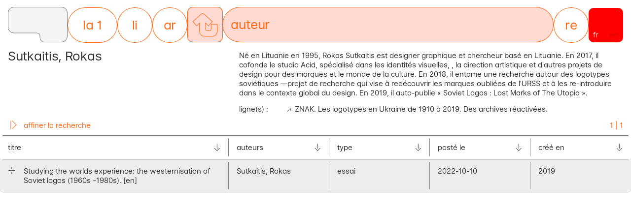

--- FILE ---
content_type: text/html; charset=utf-8
request_url: http://www.problemata.org/fr/authors/1254
body_size: 5860
content:



<!DOCTYPE html>

<html lang="fr" class="notranslate" translate="no">
	<head>
		<meta http-equiv="content-type" content="text/html; charset=UTF-8">
		<meta http-equiv="cache-control" content="no-cache, no-store, must-revalidate">
		<meta http-equiv="Pragma" content="no-cache">
		<meta http-equiv="Expires" content="0">
		<meta charset="utf-8" lang="fr">
		<meta name="viewport" content="width=device-width">
		<meta name="google" content="notranslate"/>
		<meta name="generator" content="omeka_S+django+pandoc"/>
		<meta name="application-name" content="Problemata">
		
	





		<!-- Thumb icons -->
		<!-- <link rel="apple-touch-icon" sizes="57x57" href="/static/medias/favicons/without_brackets/apple-icon-57x57.png">
		<link rel="apple-touch-icon" sizes="60x60" href="/static/medias/favicons/without_brackets/apple-icon-60x60.png">
		<link rel="apple-touch-icon" sizes="72x72" href="/static/medias/favicons/without_brackets/apple-icon-72x72.png">
		<link rel="apple-touch-icon" sizes="76x76" href="/static/medias/favicons/without_brackets/apple-icon-76x76.png">
		<link rel="apple-touch-icon" sizes="114x114" href="/static/medias/favicons/without_brackets/apple-icon-114x114.png">
		<link rel="apple-touch-icon" sizes="120x120" href="/static/medias/favicons/without_brackets/apple-icon-120x120.png">
		<link rel="apple-touch-icon" sizes="144x144" href="/static/medias/favicons/without_brackets/apple-icon-144x144.png">
		<link rel="apple-touch-icon" sizes="152x152" href="/static/medias/favicons/without_brackets/apple-icon-152x152.png">
		<link rel="apple-touch-icon" sizes="180x180" href="/static/medias/favicons/without_brackets/apple-icon-180x180.png">
		<link rel="icon" type="image/png" sizes="192x192"	href="/static/medias/favicons/without_brackets/android-icon-192x192.png">
		<link rel="icon" type="image/png" sizes="32x32" href="/static/medias/favicons/without_brackets/favicon-32x32.png">
		<link rel="icon" type="image/png" sizes="96x96" href="/static/medias/favicons/without_brackets/favicon-96x96.png">
		<link rel="icon" type="image/png" sizes="16x16" href="/static/medias/favicons/without_brackets/favicon-16x16.png">
		<meta name="msapplication-TileColor" content="#ffffff">
		<meta name="msapplication-TileImage" content="/ms-icon-144x144.png">
		<meta name="theme-color" content="#ffffff"> -->

		<title>1254. Sutkaitis, Rokas   @ problemata</title>
		<link rel="stylesheet" type="text/css" href="/static/css/reset.css">
		<link rel="stylesheet" type="text/css" href="/static/css/variables.css">
		<link rel="stylesheet" type="text/css" href="/static/css/base.css">
		<link rel="stylesheet" type="text/css" href="/static/css/icons.css">
		<link rel="stylesheet" type="text/css" href="/static/css/core/scrim.css">
		<link rel="stylesheet" type="text/css" href="/static/css/core/header.css">
		<link rel="stylesheet" type="text/css" href="/static/css/core/main.css">
		<link rel="stylesheet" type="text/css" href="/static/css/core/aside.css">
		<link rel="stylesheet" type="text/css" href="/static/css/zindex.css">
		<link rel="stylesheet" type="text/css" href="/static/css/transitions.css">

		<!-- olds -->
		<!-- <link rel="stylesheet" type="text/css" href="/static/css/after_before_hover.css">
		<link rel="stylesheet" type="text/css" href="/static/css/colors.css"> -->

		<!-- news -->
		<link rel="stylesheet" type="text/css" href="/static/css/backgrounds.css">
		<link rel="stylesheet" type="text/css" href="/static/css/margins.css">
		<link rel="stylesheet" type="text/css" href="/static/css/befores-afters.css">
		<link rel="stylesheet" type="text/css" href="/static/css/hovers.css">
		<link rel="stylesheet" type="text/css" href="/static/css/media_queries.css">

		<link rel="stylesheet" type="text/css" href="/static/css/scrollbar.css">
		<link rel="stylesheet" type="text/css" href="/static/css/typefaces.css">
		<link rel="stylesheet" type="text/css" href="/static/css/typography.css">
		<link rel="stylesheet" type="text/css" href="/static/css/borders.css">
		<link rel="stylesheet" type="text/css" href="/static/css/print.css">

		
	<link rel="stylesheet" type="text/css" href="/static/css/detail/auteur.css">
	
		<link rel="stylesheet" type="text/css" href="/static/css/liste/page.css">
		<link rel="stylesheet" type="text/css" href="/static/css/liste/filters.css">
		<link rel="stylesheet" type="text/css" href="/static/css/liste/tabular.css">
		<link rel="stylesheet" type="text/css" href="/static/css/liste/article.css">
		<link rel="stylesheet" type="text/css" href="/static/css/liste/ressource.css">
	
	
		<link rel="stylesheet" type="text/css" href="/static/css/liste/ligne.css">
	
	


		
			<script> var aside_resize = false;</script>
		

		
			<script>
				var keyword = null;
			</script>
		
		
		
		<script>
			var page_template = 'detail';
			var item_type = 'auteur';
			var list_type = 'article';
			var url_types = {
				'ligne' : '/fr/lines/0',
				'article' : '/fr/articles/0',
				'ressource' : '/fr/resources/0',
				'auteur' : '/fr/authors/0',
				'collection' : '/fr/resources/0?pbCollectedDocument=1',
				'institution' : '/fr/resources/0?pbOrganization=1',
			};
			var omeka_root = "http://problemata.huma-num.fr/omeka_beta/";
			var user_lang = 'fr';

			
		</script>
		<script src="/static/js/base.js" defer></script>
		<script src="/static/js/aside.js" defer></script>

		
	<script>
		var item_oid = '1254';
	</script>
	
		<script src="/static/js/list.js"				defer></script>
		<script src="https://d3js.org/d3.v7.min.js"			defer></script>
	    <script src="/static/js/settings.js" 		defer></script>
	    <script src="/static/js/OmekaResource.js" 	defer></script>
	    <script src="/static/js/fetch.js" 			defer></script>
	    <script src="/static/js/list_d3.js" 			defer></script>
	
	
	


		<!-- Matomo -->
<script>
  var _paq = window._paq = window._paq || [];
  /* tracker methods like "setCustomDimension" should be called before "trackPageView" */
  _paq.push(['trackPageView']);
  _paq.push(['enableLinkTracking']);
  (function() {
    var u="//problemata.huma-num.fr/matomo/";
    _paq.push(['setTrackerUrl', u+'matomo.php']);
    _paq.push(['setSiteId', '1']);
    var d=document, g=d.createElement('script'), s=d.getElementsByTagName('script')[0];
    g.async=true; g.src=u+'matomo.js'; s.parentNode.insertBefore(g,s);
  })();
</script>
<!-- End Matomo Code -->



	</head>

	<body
		data-type="auteur"
		data-template="detail"
		data-aside="close"
		data-display="normal"
		data-keyword="false"
	>
	<!-- close -->
		<div id="scrim">scrim</div>
		





<!-- -->

<header class="n2 n1-md maximum">
	<nav>
		<ul>
			
			<li id="main-commuter" title="toggle aside">
				<svg xmlns="http://www.w3.org/2000/svg" viewBox="-1 -1 120 72" id="problemata-button-large">
  <defs>
    <style>
      <!-- .shape {
        fill: #f4f4f4;
      }
      .stroke {
        fill: none;
        stroke: #808080;
        stroke-width: 1px;
        stroke-miterlimit: 10;
      } -->
    </style>
  </defs>
  <g>
    <path class="shape" d="M0,12A12,12,0,0,1,12,0h94a12.00027,12.00027,0,0,1,12,12V58a12.00028,12.00028,0,0,1-12,12H72a9,9,0,0,1-9-9V60c0-6.5-1.5-8-8-8H12A12,12,0,0,1,0,40Z"/>
    <path class="stroke" d="M106,.5h0A11.51341,11.51341,0,0,1,117.5,12V58A11.51333,11.51333,0,0,1,106,69.5H72A8.50963,8.50963,0,0,1,63.5,61V60c0-6.75232-1.74765-8.5-8.5-8.5H12A11.513,11.513,0,0,1,.5,40V12A11.513,11.513,0,0,1,12,.5h94"/>
  </g>
</svg>

				<svg xmlns="http://www.w3.org/2000/svg" viewBox="-1 -1 86 72" id="problemata-button-small">
  <defs>
    <style>
<!--       .shape {
        fill: #f4f4f4;
      }
      .stroke {
        fill: none;
        stroke: #808080;
        stroke-width: 1px;
        stroke-miterlimit: 10;
      } -->
    </style>
  </defs>
  <g>
    <path class="shape" d="M0,11A11,11,0,0,1,11,0H73A11,11,0,0,1,84,11V59A11,11,0,0,1,73,70H52a9,9,0,0,1-9-9V60c0-6.5-1.5-8-8-8H11A11,11,0,0,1,0,41Z"/>
    <path class="stroke" d="M73,.5A10.5119,10.5119,0,0,1,83.5,11V59A10.5119,10.5119,0,0,1,73,69.5H52A8.50964,8.50964,0,0,1,43.5,61V60c0-6.75232-1.74765-8.5-8.5-8.5H11A10.5119,10.5119,0,0,1,.5,41V11A10.5119,10.5119,0,0,1,11,.5H73"/>
  </g>
</svg>

			</li>

			<li id="type-wrapper">
				<ul>
					
					
					<li class="la1-width ">
						<a href="/fr/" class="">
							<span>la 1</span>
						</a>
					</li>
					
						<li class="">
							<a class="back round-edges" href="/fr/lines/"></a>
							<a href="/fr/lines/" class="">
								<span class="ellipse">li</span>
								<span class="full">gnes</span>
							</a>
						</li>
						<li class="">
							<a class="back round-edges " href="/fr/articles/"></a>
							<a href="/fr/articles/" class="">
								<span class="ellipse">ar</span>
								<span class="full">ticles</span>
							</a>
						</li>
						<li class="active">
							<a class="back round-edges " href="/fr/authors/"></a>
							<a href="/fr/authors/" class="">
								<span class="ellipse">au</span>
								<span class="full">teur</span>
							</a>
						</li>
						<li class="">
							<a class="back round-edges " href="/fr/resources/"></a>
							<a href="/fr/resources/" class="">
								<span class="ellipse">re</span>
								<span class="full">ssources</span>
							</a>
						</li>
					
				</ul>
			</li>
			<li id="lang-commuter" title="switch language">
				<a
				class="round-edges n2 bg-red-1 c-white"
				data-background="user"
				href="
				
					
	            
					
	            		/en/authors/1254
	            	
	            
				">
				
					
	            		<span class="active lang">fr</span>
	            	
	            
					
	            		<span class="lang">en</span>
	            	
	            
				</a>
			</li>
		</ul>
	</nav>
</header>
<div id="scrolled-header" class="">
	<ul>
		
		<li id="header-alt-toggler" class="" title="toggle main menu"></li>
		<li id="top-scroller" class="" title="scroll back to the top"></li>
		
	</ul>
</div>

		<aside data-section="0" data-color="auteur" id="aside-plateforme" class="n2">
	<div class="aside-control bg-white">
		<ul class="aside-control-primary">
			<li id="aside-closer" title="close aside"><!--  --><svg xmlns="http://www.w3.org/2000/svg" viewBox="0 0 340 42" id="svg-aside-arrow">
  <defs>
    <style>
      .cls-1 {
        fill: none;
        stroke: #FF0000;
        stroke-width: 1px;
      }
    </style>
  </defs>
  <g id="Calque_2" data-name="Calque 2">
    <g id="toggler-arrow-path">
      <line class="cls-1 stroke-1" x1="0.5" x2="0.5" y2="42"/>
      <line class="cls-1 stroke-2" x1="5.64645" y1="17.6464" x2="22.617" y2="0.67588"/>
      <line class="cls-1 stroke-3" x1="22.6464" y1="41.3536" x2="5.67588" y2="24.383"/>
      <line id="l-horizontal" class="cls-1 stroke-4" x1="11" y1="21" x2="334" y2="21"/>
      <line id="l-vertical" class="cls-1 stroke-5" x1="339.5" x2="339.5" y2="42"/>
    </g>
  </g>
</svg></li>
		</ul>
		<!-- <ul id="aside-control-secondary">
			<li id="aside-control-section">
				<div class="aside-controller  active" data-section="0"><span>menu</span></div>
			</li>
		</ul> -->
	</div>
	<div class="aside-content bg-white">
		<section data-section="0">
			<div id="static-wrapper" class="b-red b-r">
	<div class="aside-title b-red b-trb bg-red-1 c-white"><a href="/about">La plateforme</a></div>
	<ul id="flatpage-menu">
		
			<li class="">
				<span class="flatpage-category b-red b-trb bg-grey c-red-1">
					<a href="/fr/about/#about" class="page-link" data-href="#about">
						
							À propos
						
					</a>
				</span>
				
					<span class="b-grey b-trb bg-white">
						<a href="/fr/about/#introduction" class="page-link" data-href="#introduction">
							
								Présentation
							
						</a>
					</span>
				
					<span class="b-grey b-trb bg-white">
						<a href="/fr/about/#open_research" class="page-link" data-href="#open_research">
							
								Une recherche ouverte
							
						</a>
					</span>
				
					<span class="b-grey b-trb bg-white">
						<a href="/fr/about/#graphic_research" class="page-link" data-href="#graphic_research">
							
								Une recherche graphique
							
						</a>
					</span>
				
					<span class="b-grey b-trb bg-white">
						<a href="/fr/about/#editorial_objects" class="page-link" data-href="#editorial_objects">
							
								Les objets éditoriaux
							
						</a>
					</span>
				
					<span class="b-grey b-trb bg-white">
						<a href="/fr/about/#instances" class="page-link" data-href="#instances">
							
								Les instances
							
						</a>
					</span>
				
					<span class="b-grey b-trb bg-white">
						<a href="/fr/about/#partnerships" class="page-link" data-href="#partnerships">
							
								Partenaires et financements
							
						</a>
					</span>
				
					<span class="b-grey b-trb bg-white">
						<a href="/fr/about/#team" class="page-link" data-href="#team">
							
								L&#x27;équipe
							
						</a>
					</span>
				
					<span class="b-grey b-trb bg-white">
						<a href="/fr/about/#contact" class="page-link" data-href="#contact">
							
								Contact et social
							
						</a>
					</span>
				
			</li>
		
			<li class="">
				<span class="flatpage-category b-red b-trb bg-grey c-red-1">
					<a href="/fr/about/#submission" class="page-link" data-href="#submission">
						
							Proposer une ligne
						
					</a>
				</span>
				
					<span class="b-grey b-trb bg-white">
						<a href="/fr/about/#definition" class="page-link" data-href="#definition">
							
								Qu&#x27;est-ce qu&#x27;une ligne
							
						</a>
					</span>
				
					<span class="b-grey b-trb bg-white">
						<a href="/fr/about/#specifications" class="page-link" data-href="#specifications">
							
								Cahier des charges
							
						</a>
					</span>
				
					<span class="b-grey b-trb bg-white">
						<a href="/fr/about/#process" class="page-link" data-href="#process">
							
								Le processus d&#x27;édition
							
						</a>
					</span>
				
			</li>
		
			<li class="">
				<span class="flatpage-category b-red b-trb bg-grey c-red-1">
					<a href="/fr/about/#interoperability" class="page-link" data-href="#interoperability">
						
							Intéropérabilité
						
					</a>
				</span>
				
					<span class="b-grey b-trb bg-white">
						<a href="/fr/about/#interoperability_explained" class="page-link" data-href="#interoperability_explained">
							
								Interopérabilité
							
						</a>
					</span>
				
					<span class="b-grey b-trb bg-white">
						<a href="/fr/about/#models" class="page-link" data-href="#models">
							
								Modèles de données
							
						</a>
					</span>
				
			</li>
		
			<li class="">
				<span class="flatpage-category b-red b-trb bg-grey c-red-1">
					<a href="/fr/about/#rights" class="page-link" data-href="#rights">
						
							Légal
						
					</a>
				</span>
				
					<span class="b-grey b-trb bg-white">
						<a href="/fr/about/#cgu" class="page-link" data-href="#cgu">
							
								CGU
							
						</a>
					</span>
				
					<span class="b-grey b-trb bg-white">
						<a href="/fr/about/#credits" class="page-link" data-href="#credits">
							
								Mentions légales
							
						</a>
					</span>
				
			</li>
		
	</ul>
</div>
		</section>
	</div>
</aside>


		
	<main>
		
		<template id="template-article">

<li class="item item-article" data-mode="open">

	<div class="row row-6 n2">
		<div class="b-grey b-trbl row-cell item-title-wrapper">
			<div class="item-content item-title">
				<div class="more-button except"></div>
				<a class="except dcterms-title" ></a>
			</div>
		</div>
		<div class="b-grey b-trbl row-cell item-auteurs-wrapper">
			<ul class="item-content dcterms-creator"></ul>
		</div>
		<div class="b-grey b-trbl row-cell item-type-wrapper">
			<div class="item-content n3 n2-md">
				<span class="label">type</span>
				<span class="value dcterms-type"></span></div>
			</div>
		<div class="b-grey b-trbl row-cell item-submitted-wrapper">
			<div class="item-content n3 n2-md">
				<span class="label">posté le</span>
				<span class="value dcterms-dateSubmitted"></span></div>
		</div>
		<div class="b-grey b-trbl row-cell item-created-wrapper">
			<div class="item-content n3 n2-md">
				<span class="label">créé en</span>
				<span class="value dcterms-created"></span></div>
		</div>
	</div>

	<div class="mode-open n2">
		<div class="flex-row">
			<div class="row row-1 dcterms-relation-container">
				<img class="dcterms-relation" src="" alt="image" title="image">
				<svg id="a" data-name="Calque 1" xmlns="http://www.w3.org/2000/svg" width="1200" viewBox="0 0 1200 601">
					<path class="b" vector-effect="non-scaling-stroke" d="M900,1c-54.67047,0-105.90662,14.6839-150,40.30621C705.90662,15.6839,654.67047,1,600,1s-105.90662,14.6839-150,40.30621C405.90662,15.6839,354.67047,1,300,1,134.86688,1,1,134.86682,1,300s133.86688,299,299,299c54.67047,0,105.90662-14.6839,150-40.30621,44.09338,25.62231,95.32953,40.30621,150,40.30621s105.90662-14.6839,150-40.30621c44.09338,25.62231,95.32953,40.30621,150,40.30621,165.13306,0,299-133.86688,299-299S1065.13306,1,900,1Z"/>
				</svg>
			</div>
			<div class="row row-1">
				<div class="row row-1">
					<div class="row-cell dcterms-description"></div>
				</div>
				<div class="row row-2 dcterms-hasVersion"></div>
				<div class="row row-1 item-line-wrapper">
					<div class="row-cell">
						<span class="label">lignes</span>
						<ul class="pb-item_set"></ul>
					</div>
				</div>
				<div class="row row-3 b-grey">
					<div class="item-type-wrapper-2 n3 n2-md b-grey">
						<span class="label">type</span>
						<span class="value dcterms-type-alt"></span>
					</div>
					<div class="item-type-wrapper-2 n3 n2-md b-grey b-l">
						<span class="label">posté le</span>
						<span class="value dcterms-dateSubmitted-alt"></span>
					</div>
					<div class="item-type-wrapper-2 n3 n2-md b-grey b-l">
						<span class="label">créé en</span>
						<span class="value dcterms-created-alt"></span>
					</div>
				</div>
			</div>
		</div>
	</div>
</li>

</template>





	<div class="header">

		<div>
			
				<div class="n1">
					<h1>Sutkaitis, Rokas  </h1>
				</div>
			
		</div>

		<div>
			
				<div data-mode="close" class="n2">
					<div class="b-grey b-trbl" id="abstract-toggler"><span>biographie</span></div>
					<div class="abstract">
						<p>Né en Lituanie en 1995, Rokas Sutkaitis est designer graphique et chercheur basé en Lituanie. En 2017, il cofonde le studio Acid, spécialisé dans les identités visuelles, , la direction artistique et d&#x27;autres projets de design pour des marques et le monde de la culture. En 2018, il entame une recherche autour des logotypes soviétiques —projet de recherche qui vise à redécouvrir les marques oubliées de l&#x27;URSS et à les re-introduire dans le contexte global du design. En 2019, il auto-publie « Soviet Logos : Lost Marks of The Utopia ».</p>
					</div>
				</div>
			
			<div class="table n2">
				
					<div class="flex-2">
						<div class="">ligne(s) :</div>
						<div class="">
							
								<a class="arrowed" href="/fr/lines/1407">ZNAK. Les logotypes en Ukraine de 1910 à 2019. Des archives réactivées.</a></span>
							
						</div>
					</div>
					
				
			</div>
		</div>

	</div>

	<div class="content">
		<section>
			<ul id="list-active-filter"></ul>




<div class="section-tool n2" data-mode="close" data-type="auteur" data-index="-2">

	<div class="section-tool-header b-au c-au b-b">
		<div class="section-tool-title n2"><span>affiner la recherche</span><span class="section-tool-counter">… | …</span></div>
	</div>
	
	<div class="section-tool-header-mobile">
		<div>
			<span class="section-tool-counter-mobile c-au">… | …</span>
		</div>
		<ul>
			<li class="section-tool-toggler b-au bg-au c-au b-trbl" data-index="0" >rechercher</li>
			<li class="section-tool-toggler b-au bg-au c-au b-trbl" data-index="1" >filtrer</li>
			<li class="section-tool-toggler b-au bg-au c-au b-trbl" data-index="2" >trier</li>
		</ul>
	</div>

	<div class="section-tool-content b-au b-tb" id="container_filter">

		<div class="col-6">
		
			<!-- rechercher -->
			<div class="mobile-2 search-field filter_options bg-au" data-filter="q_operator" data-index="0">
				<form class="filter-title search b-au b-b" action="" method="get">
					<input type="search" name="q" placeholder="rechercher" autocomplete="off" class="n2 bg-au-1">
					<button class="loupe bg-au-1"></button>
				</form>
				<div class="filter dotted" id="toggle_searchparam" value="fulltext_search">terme exact</div>
			</div>

			<!-- filtrer lang -->
			<div class="mobile-inline lang-field b-au b-bl bg-au" data-index="1">
				<div class="filter-title b-au b-b">langue</div>
				<div>
					<ul class='filter_options' data-filter="dctermslanguage">
						<li value="fr" class="filter dotted">fr</li><li value="en" class="filter dotted">en</li>
					</ul>
				</div>
			</div>

			<!-- filtrer type -->
			<div class="mobile-inline type-field b-au b-bl bg-au" data-index="1">
				<div class="filter-title b-au b-b">type</div>
				<div>
					<ul class="filter_options col-2" data-filter="dctermstype">
						<li class="filter dotted" value="entretien">entretien</li>
						<li class="filter dotted" value="communication">communication</li>
						<li class="filter dotted" value="extrait de livre">extrait de livre</li>
						<li class="filter dotted"value="fiction">fiction</li>
						<li class="filter dotted" value="mémoire / thèse">mémoire / thèse</li>
						<li class="filter dotted" value="essai">essai</li>
						<li class="filter dotted" value="essai visuel">essai visuel</li>
						<li class="filter dotted" value="addendum">addendum</li>
						<li class="filter dotted" value="introduction">introduction</li>
						<li class="filter dotted" value="notule">notule</li>
					</ul>
				</div>
			</div>

			<!-- filtrer -->
			<div class="mobile-inline created-field b-au b-bl bg-au" data-index="1">
				<div class="filter-title b-au b-b">créé en</div>
				<div>
					<ul class="filter_options col-6" data-filter="dctermscreated">
						<li class="filter b-au b-trbl" value="2020">2020</li>
						<li class="filter b-au b-trbl" value="2010">2010</li>
						<li class="filter b-au b-trbl" value="2000">2000</li>
						<li class="filter b-au b-trbl" value="1990">1990</li>
						<li class="filter b-au b-trbl" value="1980">1980</li>
						<li class="filter b-au b-trbl" value="1970">1970</li>
						<li class="filter b-au b-trbl" value="1960">1960</li>
						<li class="filter b-au b-trbl" value="1950">1950</li>
						<li class="filter b-au b-trbl" value="1940">1940</li>
						<li class="filter b-au b-trbl" value="1930">1930</li>
						<li class="filter b-au b-trbl" value="1920">1920</li>
						<li class="filter b-au b-trbl" value="1910">1910</li>
						<li class="filter b-au b-trbl" value="1900">1900</li>
						<li class="filter b-au b-trbl" value="1890">1890</li>
						<li class="filter b-au b-trbl" value="1870">1870</li>
						<li class="filter b-au b-trbl" value="1860">1860</li>
						<li class="filter b-au b-trbl" value="1850">1850</li>
						<li class="filter b-au b-trbl" value="1840">1840</li>
						<li class="filter b-au b-trbl" value="1820">1820</li>
						<li class="filter b-au b-trbl" value="1810">1810</li>
						<li class="filter b-au b-trbl" value="1800">1800</li>
						<li class="filter b-au b-trbl" value="1700">XVIIIe</li>
						<li class="filter b-au b-trbl" value="1600">XVIIe</li>
						<li class="filter b-au b-trbl" value="1500">XVIe</li>
						<li class="filter b-au b-trbl" value="1400">XVe</li>
						<li class="filter b-au b-trbl" value="1300">XIVe</li>
					</ul>
				</div>

			</div> <!-- col-6 -->
		</div> <!-- section-tool-content -->
	</div>
	<div data-index="2" class="sort-wrapper">
	<ul class="row-tool row row-6 b-grey b-tb" id="container_sort">
		<li data-order="asc" data-sort="dctermstitle" 			class="b-grey b-trbl bg-white sort row-cell item-title-wrapper"><span>titre</span></li>
		<li data-order="asc" data-sort="dctermscreator" 		class="b-grey b-trbl bg-white sort row-cell item-auteurs-wrapper"><span>auteurs</span></li>
		<li data-order="asc" data-sort="dctermstype" 			class="b-grey b-trbl bg-white sort row-cell item-type-wrapper"><span>type</span></li>
		<li data-order="asc" data-sort="dctermsdateSubmitted"	class="b-grey b-trbl bg-white sort row-cell item-submitted-wrapper"><span>posté le</span></li>
		<li data-order="asc" data-sort="dctermscreated" 		class="b-grey b-trbl bg-white sort row-cell item-created-wrapper"><span>créé en</span></li>
	</ul>
</div>
</div>


			<ul class="list tabular tabular-article" id="list-article"></ul>
		</section>
	</div>

	<template class="no_results_template">
		<p class="no_results n2">Aucun résultat pour la recherche</p>
	</template>
	<template class="loading_template">
		<p class="loading n2">Chargement…</p>
	</template>

		
	</main>

		<!--  -->
	</body>
</html>


--- FILE ---
content_type: text/css
request_url: http://www.problemata.org/static/css/reset.css
body_size: 334
content:
div.btn{
	border: none !important;
	font-family: inherit;
	/*font-size: inherit;*/
	cursor: pointer;
	margin: 0; padding: 0;
    border: 1px solid transparent;
    text-align: center;
}
/*button{
    outline: none !important;
}
input[type="button"]::-moz-focus-inner {
    border: 0;
}
*:focus{
	border: none !important;
    outline: none !important;
}
button:focus{ outline: 0; }

input,
textarea,
button,
select,
a {
  -webkit-tap-highlight-color: rgba(0,0,0,0);
}
* {
    -webkit-tap-highlight-color: transparent;
}
* {
    -webkit-tap-highlight-color: transparent;
}
button:focus,button:visited,button:active{
  outline: none;
}
*:focus{
	box-shadow: none!important;
}
*:focus:not(.focus-visible) {  outline: none;
}*/

--- FILE ---
content_type: text/css
request_url: http://www.problemata.org/static/css/icons.css
body_size: 340
content:



img.pdf_icon {
	width: 267px !important;
	height: 377px !important;

	background-color: var(--color-gris-2) !important;
	object-fit: scale-down;
	object-position: center;
}
/* grille ressources */
#list-ressource img.pdf_icon {
	width: 100% !important;
	height: var(--grid-inline-height) !important;
}
/* resssources dans filtres collection/institution */
div.inline-wrapper > figure > img.pdf_icon {
	height: calc(var(--grid-inline-height) - (var(--margin-h)*2));
	width: 100%;
}
/* ressources dans ligne article deployee */
.flex-row .row img.pdf_icon {
	padding: 0px;
	margin-left: var(--margin-w);
	margin-right: var(--margin-w);
	margin-top: 0;
	margin-bottom: var(--margin-h);
}

--- FILE ---
content_type: text/css
request_url: http://www.problemata.org/static/css/core/header.css
body_size: 3452
content:
/* TODO */
/*

- réglages boutons aside-alt-toggler, alt-commuter, header-alt-toggler, top-scroller
-  .a + .b {
     background-color: #ff0000;
   }
<ul>
  <li class="a">1st</li>
  <li class="b">2nd</li>
  <li>3rd</li>
  <li class="b">4th</li>
  <li class="a">5th</li>
</ul>
- réglages height blurb + size pintori onresize (< 768 && > 550)
- column-count ligne 68

*/

header.minimum{}
header.minimum li#type-wrapper ul li:not(.active){
	margin-top: 2.5px;
}

body[data-aside="plateforme"] #main-commuter svg path{
	fill: var(--color-red-2);
	stroke: var(--color-red-1);
}
svg, svg g, svg path{
	shape-rendering: geometricPrecision;
}
header svg path{
	fill: var(--color-gris-2);
	stroke: var(--color-gris-4);
}
.shape{
	stroke-width: 0px!important;
}
.stroke{
	stroke-width: 1px!important;
}
#main-commuter{
	margin-top: -3px;
	margin-left: -1px;
}
body[data-template="detail"][data-type="article"] #main-commuter{
	margin-left: 0px!important;
}
header.minimum #main-commuter{
	width: 88px;
}
header.medium #main-commuter{
	width: 123px;
}
header.maximum #main-commuter{
	width: 123px;
}

header #button-as-title{
	/*background-color: gold!important;*/
}

header #problemata-button-large{
	display: none;
}
header #problemata-button-small{
	display: none;
}

header.maximum{
	/*background-color: chartreuse;*/
	--header-unit: 70px;
	--logo-fixed-height: 74px;
	--header-radius: 10px;
}
header.maximum li.active{ flex: 1; }
header.maximum #type-wrapper li.la1-width:not(.active) { min-width: 100px; }
header.maximum [data-type="article"] #type-wrapper li.la1-width:not(.active) { min-width: initial; }
header.maximum .round-edges{ border-radius: var(--header-radius); }
header.maximum li#lang-commuter > a{ border-radius: var(--header-radius); }
header.maximum #problemata-button-large{
	display: block;
}
header.maximum #problemata-button-small{
	display: none;
}

header.medium{
	/*background-color: chartreuse;*/
	--header-unit: 42px;
	--logo-fixed-height: 74px;
	--header-radius: 10px;
}
header.medium li.active{ flex: 1; }
header.medium #type-wrapper li.la1-width:not(.active) { min-width: 60px; }
header.medium [data-type="article"] #type-wrapper li.la1-width:not(.active) { min-width: initial; }
header.medium .round-edges{ border-radius: var(--header-radius); }
header.medium li#lang-commuter > a{ border-radius: var(--header-radius); }
header.medium.n1-md{ font-size: inherit; }
header.medium a.back{
	font-size: calc(var(--unit)*0.6)!important;
    line-height: calc(var(--header-unit)/1);
}
header.medium .lang:not(.active){ display: none; }
header.medium #problemata-button-large{
	display: block;
}
header.medium #problemata-button-small{
	display: none;
}

header.minimum{
	/*background-color: cyan;*/
	--header-unit: 42px;
	--logo-fixed-height: 56px;
	--logo-fixed-height: 74px;
	--header-radius: 10px;
}
header.minimum.n1-md{ font-size: inherit; }
header.minimum a.back{
	font-size: calc(var(--unit)*0.6)!important;
    line-height: calc(var(--header-unit)/1);
}
header.minimum .round-edges{ border-radius: var(--header-radius); }
body[data-template="detail"] > header.minimum li.active > a.back{ display: block; margin-left: 0px; }
header.minimum [data-template='flatpage'] #main-commuter{
	/*margin-right: 2px;*/
}
header.minimum [data-template='flatpage'] #lang-commuter{
	margin-left: 2px;
}
header.minimum li#type-wrapper > ul{
	width: 100%;
	margin: 0; padding: 0;
	display: flex;
    flex-wrap: wrap;
    flex-direction: row;
}
header.minimum li#type-wrapper li:not(.active) > a { padding: 0px !important; }
header.minimum li#type-wrapper > ul > li:not(.active){
	max-width: var(--header-unit);
}
header.minimum [data-template='flatpage'] li#type-wrapper > ul > li > a{
	width: var(--header-unit);
	height: var(--header-unit);
}
header.minimum li.active{
	order: -1;
    flex: 1 100%;
}
header.minimum #button-as-title{
	/*margin: 0 calc(var(--margin)/0); */
	padding: 0;
}
header.minimum #button-as-title span{
	margin: 0; padding: 0 calc(var(--margin)/4);
}
header.minimum [data-template='flatpage'] #button-as-title{}
header.minimum #lang-commuter > a > span:not(.active){ display: none; }
body.headerontop header.minimum #library-adder{
	margin-top: calc(var(--header-unit)*2 + 4px);
}
header.minimum li#lang-commuter > a{ border-radius: var(--header-radius-2); }
header.minimum #problemata-button-large{
	display: none;
}
header.minimum #problemata-button-small{
	display: block;
}

/* --- */

header svg{
	shape-rendering: geometricPrecision;
}
.back-stay{
	display: block!important;
}
/*after integration of svg*/
:root{
	--logo-fixed-width: 96px;
	/*--logo-fixed-height: 56px;*/
	--logo-fixed-height: 70px;
	--header-unit: 70px;
	--header-radius: 10px;
	--header-radius-2: 6px;
}
header{ pointer-events: none; }
header > nav{ pointer-events: none; }
header > nav > ul{ pointer-events: none; }
header > nav > ul > li{ pointer-events: all; }



@media screen and (max-width: 360px){
	/*header.minimum{
		--header-unit: 42px;
		--logo-fixed-height: 56px;
		--header-radius: 10px;
	}*/
}
@media screen and (max-width: 768px){
/*	:root{
		--header-unit: 42px;
		--logo-fixed-height: 56px;
		--header-radius: 10px;
	}
	.round-edges{ border-radius: var(--header-radius); }
	body[data-template="detail"] > header li.active > a.back{ display: block; margin-left: 0px; }
	[data-template='flatpage'] #main-commuter{
		margin-right: 2px;
	}
	[data-template='flatpage'] #lang-commuter{
		margin-left: 2px;
	}
	li#type-wrapper > ul{
		width: 100%;
		margin: 0; padding: 0;
		display: flex;
        flex-wrap: wrap;
        flex-direction: row;
    }
    li#type-wrapper li:not(.active) > a { padding: 0px !important; }
	li#type-wrapper > ul > li:not(.active){
		max-width: var(--header-unit);
	}
	[data-template='flatpage'] li#type-wrapper > ul > li > a{
		width: var(--header-unit);
		height: var(--header-unit);
	}
	li.active{
		order: -1;
        flex: 1 100%;
	}
	#button-as-title{
		margin: 0 calc(var(--margin)/0); padding: 0;
	}
	#button-as-title span{
		margin: 0; padding: 0 calc(var(--margin)/4);
	}
	[data-template='flatpage'] #button-as-title{}
	#lang-commuter > a > span:not(.active){ display: none; }*/
}
@media screen and (min-width: 769px){
/*	:root{
		--header-unit: 70px;
		--logo-fixed-height: 70px;
		--header-radius: 10px;
	}
	.round-edges{ border-radius: var(--header-radius); }
	li.active{
		flex: 1;
	}

	header #type-wrapper li.la1-width:not(.active) { min-width: 100px; }
	[data-type="article"] #type-wrapper li.la1-width:not(.active) { min-width: initial; }*/
}

@media screen and (max-width: 916px){
/*	body[data-aside]:not([data-aside="close"]) [data-template='flatpage'] #main-commuter{
		margin-right: 2px;
	}
	body[data-aside]:not([data-aside="close"]) [data-template='flatpage'] #lang-commuter{
		margin-left: 2px;
	}
	body[data-aside]:not([data-aside="close"]) li#type-wrapper > ul{
		width: 100%;
		margin: 0; padding: 0;
		display: flex;
        flex-wrap: wrap;
        flex-direction: row;
    }
	body[data-aside]:not([data-aside="close"]) li#type-wrapper > ul > li:not(.active){
		margin-top: 2px;
	}
	body[data-aside]:not([data-aside="close"]) li.active{
		order: -1;
        flex: 1 0 100%;
	}
	body[data-aside]:not([data-aside="close"]) #button-as-title{
		margin: 0 calc(var(--margin)/0); padding: 0;
	}
	body[data-aside]:not([data-aside="close"]) #button-as-title span{
		margin: 0; padding: 0 calc(var(--margin)/4);
	}
	body[data-aside]:not([data-aside="close"]) [data-template='flatpage'] #button-as-title{
		margin-bottom: -2px;
	}

	body[data-aside]:not([data-aside="close"]).headerontop #library-adder{
		margin-top: calc(var(--header-unit)*2 + 4px);
	}*/
}

#main-commuter{
	/* min-width: var(--logo-fixed-width); width: var(--logo-fixed-width); */
	min-height: var(--logo-fixed-height); height: var(--logo-fixed-height);
	text-align: center; color: white; line-height: var(--logo-fixed-height);
	/*margin-right: 2px;*/
}
#main-commuter svg{
	height: 100%;
}
#button-as-title{
	width: calc(100% - var(--margin)*4); height: var(--header-unit)!important;
	overflow: hidden;
	white-space: nowrap;
	text-overflow: ellipsis;
	margin: 0 calc(var(--margin)/4);
	padding: 0 calc(var(--margin)/4);
	/*border-top: 1px solid black;
	border-bottom: 1px solid black;*/
	box-sizing: border-box;
}
#button-as-title > span{
	width: 100%;
	overflow: hidden;
	white-space: nowrap;
	text-overflow: ellipsis;
}

header{
	margin: var(--margin-w);
	opacity: 1;
}
header > nav{
	width: 100%;
}
header > nav > ul{
	list-style: none;
	margin: 0; padding: 0;
	width: 100%;
	display: flex;
	flex-direction: row;
	justify-content: space-between;
	align-items: flex-start;
}
header li:not(#main-commuter):not(#lang-commuter):not(.active){
	display: flex;
}

header li > button{ width: var(--header-unit); }

li#type-wrapper{
	width: 100%;
	margin: 0; padding: 0;
}
[data-template='flatpage'] li#type-wrapper{}
li#type-wrapper > ul{
	width: 100%;
	margin: 0; padding: 0;
	display: flex; flex-direction: row;
	justify-content: flex-start; align-items: flex-start;
}

li#type-wrapper > ul > li {
	min-width: var(--header-unit); height: calc(var(--header-unit) - 2px);
}
li#type-wrapper > ul > li:not(:last-of-type){
	margin-right: 1px;
}


li#type-wrapper > ul > li > a{
	height: var(--header-unit);
}
li#type-wrapper > ul > li > a > span{
}
li > a.back{
	margin: 0 0px;
	min-width: calc(var(--header-unit)*1);
	max-width: calc(var(--header-unit)*1);
	padding: 0;
	text-align: center;
	display: none;
}
li:not(.active) > a.back{ display: none; }

header li > a{
	display: flex;
	justify-content: center;
	align-items: center;
	width: 100%;
	padding: 0 calc(var(--header-unit)/4.4);
	border-radius: var(--header-unit);
	box-sizing: border-box;
}
header li#lang-commuter > a{ border-radius: var(--header-radius); }

li > a > span.full{
	/* .full en max-width 0, le toggle est dans after_before_hover.css */
	max-width: 0px;
	overflow: hidden;
	white-space: nowrap;
}

/* li.active, la page en cours */
header li.active {
	display: flex;
	align-items: center;
}
header li.active a {
	justify-content: flex-start;
}
li.active > a:not(.back){ pointer-events: none; }
li.active > a > span.full{
	max-width: initial; visibility: visible;
	overflow: hidden; white-space: nowrap;
	text-overflow: ellipsis;
	display: block;
}
li.active > a.back{
	width: calc(var(--header-unit)*1); height: calc(var(--header-unit)*1); line-height: calc(var(--header-unit)*1);
}
body[data-template="detail"] > header li.active > a.back{ display: block; }

#aside-toggler-wrapper{
	position: fixed; margin-left: calc(var(--header-unit)*-1);
}
#aside-toggler-wrapper > div.btn{
	height: var(--header-unit);
}

#lang-commuter{
	height: calc(var(--header-unit)*1);
}
#lang-commuter > a{
	width: calc(var(--header-unit)*1);
	height: calc(var(--header-unit)*1);
	display: flex; flex-direction: row;
	justify-content: space-between; align-items: flex-end;
	padding: 6px 9px; margin: 0;
}

body[data-template="flatpage"] #aside-resizer{ display: none!important; }
body[data-template="account"] #aside-resizer{ display: none!important; }

/*scrolled header*/
#library-adder{
	width: calc(var(--header-unit)*2 - var(--margin-w)/2 + 5px);
	height: calc(var(--header-unit)*1 - var(--margin-h)/2 + 2px);
	text-align: left;
	padding-left: calc(var(--margin-w)/2);
	margin-left: 1px;
	float: right;
}
body[data-type="article"] #library-adder{
	width: calc(var(--header-unit)*3 - var(--margin-w)/2 + 4px);
	width: calc(var(--header-unit)*2 - var(--margin-w)/2 + 3px);
}
body[data-type]:not([data-type="article"]) #library-adder{
	height: calc(var(--header-unit)/2 - var(--margin-h)/2 + 0px);
}

body.headerontop #library-adder{
	margin-top: calc(var(--header-unit) + 2px);
}
@media screen and (max-width: 768px){
	/*body.headerontop #library-adder{
		margin-top: calc(var(--header-unit)*2 + 4px);
	}*/
}
#alt-commuter, 
#aside-alt-toggler {
	flex-shrink: 0;
	width: calc(var(--unit)*1.5); 
	display: flex!important;
	cursor: pointer;
	margin-right: calc(var(--margin-w) - 0px);
}
#alt-commuter > span,
#aside-alt-toggler > span {
	width: 100%; height: var(--logo-fixed-height);
	line-height: var(--unit);
    height: calc(var(--logo-fixed-height)*1 - 4px);
    margin-top: -1px;
    text-align: right;
    box-sizing: border-box;
    padding: 0 calc(var(--margin-w)/2);
}
#scrolled-header{
	left: var(--margin-w);
	position: fixed;
	top: calc(((var(--margin-w)*2) + (var(--header-unit)*2))*-1);
	width: auto;
	height: auto; min-height: var(--unit);
	pointer-events: none;
}
body[data-aside="close"] #alt-commuter > span,
body[data-aside="close"] #aside-alt-toggler > span { text-align: left; }

#scrolled-header > ul{
	margin: 0; padding: 0;
	list-style: none;
	display: flex; flex-direction: row;
	justify-content: flex-start; align-items: flex-start;
	margin-top: -1px;
}
#scrolled-header > ul > li{
	min-height: calc(var(--unit) - 5px);
	line-height: calc(var(--unit) - 5px);
	pointer-events: all;
	cursor: pointer;
	font-family: "ProblemataSymboles";
	border-radius: var(--header-radius-2);
}
#scrolled-header > ul > li > span{
	border-radius: var(--header-radius);
	height: var(--logo-fixed-height);
}
#aside-alt-toggler{
	height: calc(var(--logo-fixed-height)*1);
	text-align: left;
	width: calc(var(--unit)*1.5);
	margin-right: calc(var(--margin-w) + 2px);
	margin-top: 1px;
}
#header-alt-toggler{
	text-align: left;
	padding-left: calc(var(--margin)/2);
	margin-right: 5px;
}
#top-scroller{
	text-align: right;
	padding-right: calc(var(--margin-w)/2);
}

/*max*/
body.header-maximum #header-alt-toggler{
	/*background-color: gold;*/
	width: calc(61.5px - 11px);
	/*margin-left: 1px;*/
}
body.header-maximum:not([data-template="detail"]):not([data-type="article"]) #header-alt-toggler{
	margin-left: 1px;
}
body.header-minimum:not([data-template="detail"]):not([data-type="article"]) #header-alt-toggler{
	margin-left: 1px;
}
body.header-maximum.headerontop #header-alt-toggler{
	margin-top: 57px;
}
body.header-maximum #top-scroller{
	/*background-color: gold;*/
	width: calc(61.5px - 14px);
}
body.header-maximum.headerontop #top-scroller{
	margin-top: 75px;
}
/*med*/
body.header-medium #header-alt-toggler{
	/*background-color: gold;*/
	width: calc(61.5px - 11px);
	margin-left: 1px;
}
body:not([data-aside="close"]).header-medium #header-alt-toggler{
	width: calc(61.5px - 12px);
	margin-left: -2px;
}
body:not([data-aside="close"]).header-medium #top-scroller{
	width: calc(61.5px - 14px);
}

/*detail article*/
body[data-template="detail"][data-type="article"]:not([data-aside="close"]).header-medium #header-alt-toggler{
	width: calc(61.5px - 10px);
	margin-left: -4px;
}
body[data-template="detail"][data-type="article"].header-medium #header-alt-toggler{
	margin-left: 0px;
}
body[data-template="detail"][data-type="article"]:not([data-aside="close"]).header-medium #top-scroller{
	width: calc(61.5px - 10px);
}
body[data-template="detail"][data-type="article"]:not([data-aside="close"]).header-minimum #type-wrapper{
	/*margin-left: 0;*/
}

body.header-medium.headerontop #header-alt-toggler{
	margin-top: 57px;
}
body.header-medium #top-scroller{
	/*background-color: gold;*/
	width: calc(61.5px - 12px);
}
body.header-medium.headerontop #top-scroller{
	margin-top: 75px;
}
/*min*/
body.header-minimum #header-alt-toggler{
	width: calc(41.5px - 10px);
	/*margin-left: 1px;*/
}
body.header-minimum.headerontop #header-alt-toggler{
	margin-top: 57px;
}
body[data-template="detail"][data-type="article"]:not([data-aside="close"]).header-minimum #aside-alt-toggler{
	margin-left: -4px;
}
body[data-template="detail"][data-type="article"]:not([data-aside="close"]).header-medium #aside-alt-toggler{
	margin-left: -0px;
}
body.header-minimum:not([data-aside="close"]) #header-alt-toggler{
	margin-left: 0px;
}
body.header-minimum #top-scroller{
	width: calc(41.5px - 8px);
}
body[data-template="detail"][data-type="article"]:not([data-aside="close"]).header-minimum #top-scroller{
	width: calc(41.5px - 10px);
}
body[data-template="detail"][data-type="article"]:not([data-aside="close"]).header-medium #top-scroller{
	width: calc(61.5px - 15px);
}
body.header-minimum.headerontop #top-scroller{
	margin-top: 75px;
}
body.header-minimum #aside-alt-toggler{
	width: calc(var(--logo-fixed-width)/3 - var(--margin-w)/2 + 7px);
	height: calc(var(--logo-fixed-height) - 19px);
}
body.header-minimum #aside-alt-toggler span{
	height: calc(var(--logo-fixed-height) - 19px);
}
body.header-minimum #alt-commuter{
	width: calc(var(--logo-fixed-width)/3 - var(--margin-w)/2 + 7px);
	height: calc(var(--logo-fixed-height) - 19px);
}
body.header-minimum #alt-commuter span{
	height: calc(var(--logo-fixed-height) - 19px);
}

/*body.header-maximum #header-alt-toggler{
	width: calc(var(--logo-fixed-width)/2 - var(--margin-w)/2 + 11px)!important;
}
body.header-maximum #top-scroller{
	width: calc(var(--logo-fixed-width)/2 - var(--margin-w)/2 + 7px)!important;
}
body.header-medium #top-scroller{
	width: calc(var(--logo-fixed-width)/2 - var(--margin-w)/2 + 6px)!important;
}
body.header-minimum #top-scroller{
	width: calc(var(--logo-fixed-width)/2 - var(--margin-w)/2 + 5px)!important;
}
body.headerontop #header-alt-toggler{
	margin-top: calc(var(--logo-fixed-height) - var(--margin-w) + 2px);
}
body.headerontop.header-minimum #header-alt-toggler{
	margin-top: calc(var(--logo-fixed-height) - var(--margin-w) - 3px);
	width: calc(var(--logo-fixed-width)/2 - var(--margin-w)/2 + 8px);
}
body.headerontop.header-medium #header-alt-toggler{
	margin-top: calc(var(--logo-fixed-height) - var(--margin-w) - 1px);
}
body.headerontop #top-scroller{
	margin-top: calc(var(--logo-fixed-height) + 4px);
}

body.header-minimum #scrolled-header > ul > li:not(#aside-alt-toggler){
	min-height: 0px!important;
	height: 26px;
	font-size: 18px;
}
body.header-minimum #scrolled-header > ul > li:not(#aside-alt-toggler):before{}
body.header-minimum #header-alt-toggler{
	width: calc(var(--logo-fixed-width)/3 - var(--margin-w)/2 + 8px);
}
body.header-minimum #top-scroller{
	width: calc(var(--logo-fixed-width)/3 - var(--margin-w)/2 + 7px);
}
body.header-minimum[data-type="article"][data-template="detail"] #header-alt-toggler {
    width: calc(var(--logo-fixed-width)/3 - var(--margin-w)/2 + 7px)!important;
}
body.header-minimum[data-type="article"][data-template="detail"] #top-scroller {
	width: calc(var(--logo-fixed-width)/3 - var(--margin-w)/2 + 7px)!important;
}


body.header-minimum #aside-alt-toggler{
	width: calc(var(--logo-fixed-width)/3 - var(--margin-w)/2 + 10px);
	width: calc(var(--logo-fixed-width)/3 - var(--margin-w)/2 + 7px);
	height: calc(var(--logo-fixed-height) - 18px);
	margin-right: 7px;
}
body.header-minimum #aside-alt-toggler span{
	height: calc(var(--logo-fixed-height) - 18px);
}
body.header-minimum #alt-commuter{
	width:  calc(var(--logo-fixed-width)/3 - var(--margin-w)/2 + 7px);
	height: calc(var(--logo-fixed-height) - 18px);
	margin-right:  6px;
}
body.header-minimum #alt-commuter span{
	height: calc(var(--logo-fixed-height) - 22px);
}
*/


body > header{ opacity: 1; }
body.headerreduced header{
	position: sticky;
	top: calc(-1.5 * (var(--header-unit) + (var(--margin-w)*2.25)));
	top: calc(-1.5 * (var(--logo-fixed-height) + (var(--margin-w)*2.25)));
	opacity: 0;
}
body.headerreduced #scrolled-header{
	top: var(--margin-w);
}
body.headerontop header{
	position: sticky; top: var(--margin-w);
}
body.headerontop #scrolled-header{
	top:  var(--margin-w);
}
body.headerontop #alt-commuter{ opacity: 0.3; pointer-events: none; }


body.headerontop #alt-commuter{ opacity: 0; }
body.headerreduced #alt-commuter{ opacity: 0; }

body.header-minimum #lang-commuter{
	margin-left: -1px;
}

header.minimum{
	margin: var(--margin-w);
	margin: 12px;
}
header.medium{
	margin: 12px;
}

/*550 -> 768*/
@media screen and (min-width: 550px) and (max-width:  768px){
	body:not([data-aside="plateforme"]) #first-post figure > img {
		max-width: 65vw!important;
	}
	body:not([data-aside="plateforme"]) #blurb {
		/*max-width: 30vw!important;*/
	}
	body:not([data-aside="plateforme"]) #pintori{
		margin-top: calc(var(--margin-h)/2);
	}
}
}


--- FILE ---
content_type: text/css
request_url: http://www.problemata.org/static/css/core/aside.css
body_size: 1902
content:
.flatpage-category{ z-index: 1; }
#aside-article .aside-content{}
#toc-wrapper{}
.aside-content .wrapper{
	/*width: calc(100% - 1px);*/
}
/*s*/
#user-menu > li > a{
	padding: 0 var(--margin-w);
}
#static-wrapper > div.aside-title a{
	display: block; width: calc(100% - var(--margin-w)*2);
	padding: var(--margin-h) var(--margin-w);
}
#flatpage-menu > li > span > a{
	width: calc(100% - (var(--margin-w)*2)); 
	padding: var(--margin-h) var(--margin-w);
}
/*e*/

#aside-closer svg{
	/*width: 100%;*/
	height: 41px!important;
	/*shape-rendering: crispEdges;*/
}
#stroke-horizontal{}
#stroke-vertical{}

aside{
	position: fixed;
	top: 0; left: 0;
	height: 100vh; width: 0;
}
#aside-closer{
	min-height: 0px!important;
	padding: calc(var(--margin-h)/2) var(--margin-w);
	padding-right: 0;
	display: flex; /*justify-content: flex-start; align-items: flex-start;*/
	/*height: calc((var(--logo-fixed-height)*1) - 0px)!important;
	line-height: calc((var(--logo-fixed-height)*1) - 0px)!important;*/
}

body[data-aside="close"] aside{ left: calc(var(--aside-width-max) * -2); }
body[data-aside='close'] #aside-plateforme{}
body[data-aside='close'] #aside-article{}

body[data-aside='plateforme'] #aside-plateforme{}
body[data-aside='plateforme'] #aside-article{}

body[data-aside='article-min'] #aside-plateforme{}
body[data-aside='article-max'] #aside-plateforme{}

body[data-aside='article-min'] #aside-article{}
body[data-aside='article-max'] #aside-article{}

/*scrim*/
body[data-aside="close"]{ margin-left: var(--aside-margin-null); }
body[data-aside="plateforme"] #scrim{ display: var(--scrim-display); pointer-events: all; }
body[data-aside="article-min"] #scrim{ display: var(--scrim-display); pointer-events: all; }
body[data-aside="article-max"] #scrim{ display: var(--scrim-display); pointer-events: all; }


@media screen and (max-width: 768px){
	aside{ width: var(--aside-width-max); }
	/*aside{ width: calc(var(--aside-width-max) + var(--unit)*1); }
	#aside-closer{ height: var(--header-unit)!important; }
	.aside-content{ background-color: white; }*/

	.section-header{
		padding-bottom: var(--margin-w);
	}
	section:not(:first-of-type) > .section-header{
		margin-top: calc(var(--margin-h)*2)!important;
	}


	body[data-aside='plateforme'] #aside-article{ left: calc(var(--aside-width-max) * -2); }
	body[data-aside='plateforme'] #aside-plateforme{ left: 0; }

	body[data-aside='article-min'] #aside-plateforme{ left: calc(var(--aside-width-max) * -2); }
	body[data-aside='article-min'] #aside-article{ left: 0; width: var(--aside-width-max); }

	body[data-aside='article-max'] #aside-plateforme{ left: calc(var(--aside-width-max) * -2); }
	body[data-aside='article-max'] #aside-article{ left: 0; width: var(--aside-width-max); }

	body[data-aside="plateforme"]{ 	margin-left: var(--aside-margin-max); overflow-y: var(--body-overflow-y); width: auto; }
	body[data-aside="article-min"]{ margin-left: var(--aside-margin-max); overflow-y: var(--body-overflow-y); width: auto; }
	body[data-aside="article-max"]{ margin-left: var(--aside-margin-max); overflow-y: var(--body-overflow-y); width: auto; }

	body[data-aside="plateforme"] #scrolled-header{ left: calc(var(--aside-margin-min) + var(--margin)); width: auto; }
	body[data-aside="article-min"] #scrolled-header{ left: calc(var(--aside-margin-min) + var(--margin)); width: auto; }
	body[data-aside="article-max"] #scrolled-header{ left: calc(var(--aside-margin-max) + var(--margin)); width: auto; }
	#aside-alt-closer{ width: 100%; }
	#aside-article .aside-control-primary{ display: none; }
	body[data-aside="article-min"] ul.aside-control-secondary > li {
	    display: grid!important;
	    grid-template-columns: repeat(4, 1fr);
	    width: 100%;
	}
	body[data-aside="article-max"] ul.aside-control-secondary > li {
	    display: grid!important;
	    grid-template-columns: repeat(4, 1fr);
	    width: 100%;
	}

}
@media screen and (min-width: 769px){
	aside{ width: var(--aside-width-min); }
	
	body[data-aside='plateforme'] #aside-article{ left: calc(var(--aside-width-max) * -2); }
	body[data-aside='plateforme'] #aside-plateforme{ left: 0; }

	body[data-aside='article-min'] #aside-plateforme{ left: calc(var(--aside-width-max) * -2); }
	body[data-aside='article-min'] #aside-article{ left: 0; width: var(--aside-width-min); }

	body[data-aside='article-max'] #aside-plateforme{ left: calc(var(--aside-width-max) * -2); }
	body[data-aside='article-max'] #aside-article{ left: 0; width: var(--aside-width-max); }

	body[data-aside="plateforme"]{ 	margin-left: var(--aside-margin-min); overflow-y: var(--body-overflow-y); width: auto; }
	body[data-aside="article-min"]{ margin-left: var(--aside-margin-min); overflow-y: var(--body-overflow-y); width: auto; }
	body[data-aside="article-max"]{ margin-left: var(--aside-margin-max); overflow-y: var(--body-overflow-y); width: auto; }

	body[data-aside="plateforme"] #scrolled-header{ left: calc(var(--aside-margin-min) + var(--margin-w)); width: auto; }
	body[data-aside="article-min"] #scrolled-header{ left: calc(var(--aside-margin-min) + var(--margin-w)); width: auto; }
	body[data-aside="article-max"] #scrolled-header{ left: calc(var(--aside-margin-max) + var(--margin-w)); width: auto; }
}

body[data-aside="min"] aside:not(#aside-article){ width: var(--aside-width-min); }
body[data-aside="max"] aside:not(#aside-article){ width: var(--aside-width-min); }
body[data-aside="min"] #aside-article{ left: 0; }
body[data-aside="max"] #aside-article{ left: 0; }



aside > div.aside-content > section{ display: none; }
aside[data-section="0"] > div.aside-content > section[data-section="0"]{ display: block; }
aside[data-section="1"] > div.aside-content > section[data-section="1"]{ display: block; }
aside[data-section="2"] > div.aside-content > section[data-section="2"]{ display: block; }
aside[data-section="3"] > div.aside-content > section[data-section="3"]{ display: block; }
aside[data-section="4"] > div.aside-content > section[data-section="4"]{ display: block; }
aside[data-section="5"] > div.aside-content > section[data-section="5"]{ display: block; }
aside[data-section="6"] > div.aside-content > section[data-section="6"]{ display: block; }


/* specific styles for aside */
aside > div{
	margin: 0; padding: 0;
}
aside ul{
	margin: 0; padding: 0;
	list-style: none;
}
aside > div.aside-control{}
aside > div.aside-control > ul{
	/*width: 100%;*/
	display: flex; flex-direction: row;
	justify-content: flex-start; align-items: flex-start;
}
body[data-aside="plateforme"] aside > div.aside-control{}
aside > div.aside-control > ul > li{
	display: flex;
	min-height: calc(var(--unit)*1);
	line-height: calc(var(--unit)*1);
}
ul.aside-control-primary{
	/*margin: var(--margin);*/
}
#aside-article ul.aside-control-primary{ cursor: pointer; }
#aside-article ul.aside-control-secondary{ display: table; width: 100%; }
#aside-resizer{
	width: 100%;
}
#aside-resizer > span{
	padding-right: var(--unit);
}


/*body[data-mode="close"] ul.aside-control-secondary > li{
	display: grid!important; grid-template-columns: repeat(2, 1fr);
	width: 100%;
}
body[data-mode="plateforme"] ul.aside-control-secondary > li{
	display: grid!important; grid-template-columns: repeat(2, 1fr);
	width: 100%;
}*/
body[data-aside="article-min"] ul.aside-control-secondary > li{
	display: grid!important; grid-template-columns: repeat(2, 1fr);
	width: 100%;
}
body[data-aside="article-max"] ul.aside-control-secondary > li{
	display: grid!important; grid-template-columns: repeat(4, 1fr);
	width: 100%;
}

ul.aside-control-secondary > li > div{
	/*box-shadow: 0 0 0 1px black;*/
}
#aside-closer{ width: calc(100% - (var(--margin-w)) - 1px); min-width: var(--unit); min-height: var(--unit); }
#aside-closer > span{
	width: calc(100% - var(--margin-w)*2); height: 100%;
	padding: 0 var(--margin-w);
}


.aside-button{
	min-width: var(--unit); text-align: center;
	display: flex;
	background-color: white;
	/*box-shadow: 0 0 0 1px black;*/
	/*padding: 0 calc(var(--margin)/2);*/
}
.aside-button > span{
	width: 100%; text-align: left;
}


/*user*/
#user-menu{
	display: grid; grid-template-columns: repeat(2, 1fr);
	/*border-bottom: 1px solid black;*/
	/*padding: 0 calc(var(--margin)/1);
	padding-left: var(--margin);*/
}
#user-menu > li{
	text-align: left;
	overflow: hidden; text-overflow: ellipsis; white-space: nowrap;
}
#user-menu > li > a{
	display: inline-block;
	width: calc(100% - (var(--margin-w)*2));
	overflow: hidden; text-overflow: ellipsis; white-space: nowrap;
}
#user-menu > li:first-of-type{ grid-column-start: 1; grid-column-end: 3; text-align: left; padding: 0 var(--margin-w); line-height: var(--unit);}
#user-menu.authenticated > li:last-of-type{ grid-column-start: 1; grid-column-end: 3; }
.authenticated{}
.aside-controller > span{
	overflow: hidden; text-overflow: ellipsis; white-space: nowrap;
}
.aside-controller{
	width: 100%;
	overflow: hidden; text-overflow: ellipsis; white-space: nowrap;
}
.aside-controller-empty{
	/*background-color: gold!important;*/
	display: none;
}
.aside-control-section.checked{
	/*background-color: red;*/
	/*grid-template-columns: repeat(1, 1fr)!important;*/
}
.aside-control-section.checked .aside-controller:not(.aside-controller-empty){
	/*background-color: deepskyblue;*/
	max-width: none!important;
}
/*flatpage*/
#static-wrapper{
	display: grid; grid-template-columns: repeat(1, 1fr);
}
#static-wrapper > div.aside-title{
	display: block; width: calc(100% - 2px);
	overflow: hidden; text-overflow: ellipsis; white-space: nowrap;
}


#static-wrapper a{
	display: block; width: 100%;
}
#flatpage-menu{
	display: grid; grid-template-columns: repeat(1, 1fr);
}
#flatpage-menu > li{
	display: grid; grid-template-columns: repeat(1, 1fr);
	/*overflow-x: hidden;*/ text-overflow: ellipsis; white-space: nowrap;
}
#flatpage-menu > li > span{
	display: block; /*width: 100%;*/ height: 100%;
	/*overflow-x: hidden;*/ text-overflow: ellipsis; white-space: nowrap;
	width: calc(100% - 1px);
}
#flatpage-menu > li > span > a{
	display: block;
	/*overflow-x: hidden;*/ text-overflow: ellipsis; white-space: nowrap;
}


/*content*/
aside > div.aside-content{
	height: calc(100vh - (var(--margin-h)*2) - (var(--unit)*2)); /* ici */
	/*overflow-x: hidden;*/ overflow-y: scroll;
	padding-top: 1px;
}
#aside-plateforme > div.aside-content{
	height: calc(100vh - var(--margin-h) - 10px - var(--margin-w)*2); /* ici */
	/*overflow-x: hidden;*/ overflow-y: auto;
}

--- FILE ---
content_type: text/css
request_url: http://www.problemata.org/static/css/transitions.css
body_size: 293
content:
:root{
	--time: 150ms;
	--header_time: 300ms;
}
body{	transition: calc(var(--time)*1); }
header{ transition: 200ms; }
aside{	transition: var(--time); }
header li > a > span {	transition: max-width var(--header_time); }
#alt-commuter{ transition: opacity calc(var(--header_time)*2); }
li.active{ /*transition: flex var(--header_time);*/ }
.inline-content > li{ /*transition:  200ms;*/ }
.inline-content{ transition: 200ms; }
#scrolled-header{ transition: top 200ms; }
#header-alt-toggler{ transition: margin-top 200ms; }
#aside-alt-toggler{ transition: margin-top 200ms; }
#top-scroller{ transition: margin-top 200ms; }
#library-adder{ transition: margin-top 200ms; }

article{ transition: var(--time); }

li.fig{ transition: 150ms; }
li.fnaside{ transition: 150ms; }

--- FILE ---
content_type: text/css
request_url: http://www.problemata.org/static/css/margins.css
body_size: 844
content:
@media screen and (max-width: 768px){
	:root{
		--margin-h: 12px;
		--margin-w: 12px;
	}
}

p.no_results{
	margin: var(--margin-h) var(--margin-w);
}
p.loading{
	margin: var(--margin-h) var(--margin-w);
}
/* aside */
.aside-button{
	padding: 0 var(--margin-w);
}
.aside-controller > span{
	display: block;
	padding: calc(var(--margin-h)/2 + 0px) var(--margin-w);
}
/*static || flatpage */
.section-child-header{ padding: var(--margin-h) var(--margin-w); }

/* une */
.introduction-toggler{ padding: var(--margin-h) var(--margin-w); }
.introduction-content{ padding: var(--margin-h) var(--margin-w); }
.introduction-sub{ padding: var(--margin-h) var(--margin-w); }

/* ligne */
.line_introduction, .visualisation { padding: var(--margin-h) var(--margin-w); }

/* articles et lignes */
.row-tool > li[data-order]{ 	padding: var(--margin-h) var(--margin-w); }
ul.list > li.item > div > div:not(.flex-row){ 	padding: var(--margin-h) var(--margin-w); }
.item-type-wrapper-2{			padding: var(--margin-h) var(--margin-w); padding-top: 1px; }
.dcterms-hasVersion{ 			margin-bottom: 1px; }
li.item-article[data-mode="open"] div.mode-open .flex-row{ 	padding-bottom: 0; }
li.item .dcterms-hasVersion{ padding-right: var(--margin-w); }
li.item[data-mode="open"] .item-auteurs-wrapper{ margin-left: calc(var(--margin-w)*3); margin-top: calc(var(--margin-h)*-1); }

@media screen and (max-width: 768px){
	.item-auteurs-wrapper{ margin-left: calc(var(--margin-w)*2.325); margin-top: calc(var(--margin-h)*-1)!important; padding-top: 0!important; }
	li.item[data-mode="open"] .item-auteurs-wrapper {
	    margin-left: calc(var(--margin-w)*3 + 4px);
	}
	body:not([data-type="auteur"]):not([data-type="article"]) .pb-item_set{ padding-bottom: var(--margin-h)!important; }
}

.item .row-3{ padding:0; width: calc(100% - var(--margin-w)); }
.item .row-3 div:first-of-type{ padding-left: 0; }
@media screen and (max-width: 768px){
	.item .row-3{ padding: 0; margin-left: var(--margin-w); width: calc(100% - (var(--margin-w)*2)); }
}
li.item-article[data-mode="open"] .item-auteurs-wrapper{ 	padding: 0!important; }


/* auteurs */
.item-auteur .row-cell-1{ padding: var(--margin-h) var(--margin-w); }
.item-auteur{ margin-top: 1px; }

/* original  */

.section-tool-toggler{
	padding: var(--margin-h) var(--margin-w)!important;
}

div.section-tool-title{
	padding: var(--margin-h) var(--margin-w);
}
.search input[type="search"]{
	padding: var(--margin-h) var(--margin-w);
}
.filter-title{
	padding: var(--margin-h) var(--margin-w);
}
.filter{
	padding: var(--margin-h) var(--margin-w);
}
.filter.dotted{
	padding: var(--margin-h) var(--margin-w);
	padding-bottom: calc(var(--margin-h)/2);
}
.filter.dotted:last-child{ padding-bottom: var(--margin-h); }

.section-tool-header-mobile > ul > li{
	padding: var(--margin-h) var(--margin-w);
}
.section-tool-header-mobile > div:first-of-type{
	padding: var(--margin-h) var(--margin-w);	
}
.section-tool-header-mobile > div > span{
	/*padding: 0 var(--margin-w);*/
}
.list-active-filter{
	padding: var(--margin-h) var(--margin-w)!important;
}
.list-active-filter > li.filter{
	padding: 0 var(--margin-w);
}
.row-tool li{
	padding: 0 calc(var(--margin-w)/-1);
}


--- FILE ---
content_type: text/css
request_url: http://www.problemata.org/static/css/media_queries.css
body_size: 353
content:
/*body[data-aside="close"]{			background-color: lightyellow!important; }
body:not([data-aside="close"]){ 	background-color: !important; }
body[data-aside="plateforme"]{ 		background-color: lightpink;!important; }
body[data-aside="article-min"]{		background-color: lightblue!important; }
body[data-aside="article-max"]{ 	background-color: lightgreen!important; }*/

@media screen and (max-width: 768px){}
@media screen and (min-width: 769px){}
@media screen and (max-width: 1439px){}
@media screen and (min-width: 1440px){}

@media screen and (min-width: 769px){}
/*width aside plateforme = var(--aside-width-min) soit 340px */
/* 340 + 720 = 1060 */
@media screen and (max-width: 1108px){
	/*body[data-aside="plateforme"]{ background-color: cyan!important; }*/
}
@media screen and (min-width: 1109px){
	/*body[data-aside="plateforme"]{ background-color: cyan!important; }*/
}

/* liste lignes */
/*
	1.
	- A. media max 768px
	- A. media min 769px aside=plateforme
	- B. media min 769px aside=close
*/

/* liste articles */
/*
	1.
	- A. media max 768px
	- A. media min 769px aside=plateforme
	- B. media min 769px aside=close
*/


--- FILE ---
content_type: text/css
request_url: http://www.problemata.org/static/css/typefaces.css
body_size: 305
content:
/* Problemata-Text-Regular */
@font-face {
    font-family: "Problemata-Text-Regular";
    src: 
        url("fonts/Problemata-Text-Regular.woff2") format("woff2"),
        url("fonts/Problemata-Text-Regular.woff") format("woff"),
        url("fonts/Problemata-Text-Regular.otf") format("opentype");
    font-style: normal;
}

/* Problemata-Text-Italique */
@font-face {
    font-family: "Problemata-Text-Italique";
    src: 
        url("fonts/ProblemataText-Italique.woff2") format("woff2"),
        url("fonts/ProblemataText-Italique.woff") format("woff"),
        url("fonts/ProblemataText-Italique.otf") format("opentype");
}

/* ProblemataSans-Regular */
@font-face {
    font-family: "ProblemataSans-Regular";
    src: 
        url("fonts/ProblemataSans-Regular.woff2") format("woff2"),
        url("fonts/ProblemataSans-Regular.woff") format("woff"),
        url("fonts/ProblemataSans-Regular.otf") format("opentype");
    font-style: normal;
}

/* ProblemataSans-Italique */
@font-face {
    font-family: "ProblemataSans-Italique";
    src: 
        url("fonts/ProblemataSans-Italique.woff2") format("woff2"),
        url("fonts/ProblemataSans-Italique.woff") format("woff"),
        url("fonts/ProblemataSans-Italique.otf") format("opentype");
    font-style: italic;
}

/* ProblemataSymboles */
@font-face {
    font-family: "ProblemataSymboles";
    /*src: url('fonts/ProblemataSymboles.eot');*/ /* IE9 Compat Modes */
    src: 
        url("fonts/ProblemataSymboles.woff2") format("woff2"),
        url("fonts/ProblemataSymboles.woff") format("woff"),
        url("fonts/ProblemataSymboles.otf") format("opentype");
}

--- FILE ---
content_type: text/css
request_url: http://www.problemata.org/static/css/typography.css
body_size: 3078
content:
/* ajouts 2022-02-23 */

/* marges à coupler avec les breakpoints pour avoir un réglage optique */
.header:not(:empty).n1-sm{
    /*margin-top: -7px!important;*/
}
.header:not(:empty) .article-title.n0-md{
    /*margin-top: -12px!important;*/
}

/* gestion des très || plus grands écrans (> 1440px) */
@media screen and (min-width: 1441px){ /* bouger le breakpoint */
    body[data-aside="close"]{}
    body:not([data-aside="close"]){}
    body[data-aside="plateforme"]{}
    body[data-aside="article-min"]{}
    body[data-aside="article-max"]{}

    body[data-aside="close"] .abstract{
        columns: calc(50vw - var(--margin-w)*1);
        grid-gap: 0;
        padding-bottom: var(--margin-h);
        padding-right: var(--margin-w);
    }
    body[data-aside="close"] .abstract > p{
        /*text-align: justify;*/
        padding-right: 0;
        padding-bottom: 0!important;
    }

    :root{
        --aside-content-max-width: 570px; /* sinon 616px (= 1440px x 45% - 2*16px) */
    }
    body[data-aside="article-max"] #aside-article ul > li > p{ max-width: var(--aside-content-max-width); }
    body[data-aside="article-max"] #aside-article ol > li > p{ max-width: var(--aside-content-max-width); }
    body[data-aside="article-max"] #aside-article ul > li > div{ max-width: var(--aside-content-max-width); }
    body[data-aside="article-max"] #aside-article ol > li > div{ max-width: var(--aside-content-max-width); }
    body[data-aside="article-max"] #aside-article ul > li > a{ max-width: var(--aside-content-max-width); }
    body[data-aside="article-max"] #aside-article ol > li > a{ max-width: var(--aside-content-max-width); }
    body[data-aside="article-max"] #aside-article .fig-wrapper > div > p{ max-width: var(--aside-content-max-width); }

}
@media screen and (min-width: 1781px){ /* bouger le breakpoint */
    /*body[data-aside="article-min"] .abstract{ background-color: yellow!important; }*/
    body[data-aside="article-min"] .abstract{
        columns: calc(50vw - var(--margin-w)*1 - var(--aside-width-min))!important;
        grid-gap: 0;
        padding-bottom: var(--margin-h);
        padding-right: var(--margin-w);
    }
    body[data-aside="article-min"] .abstract > p{
        /*text-align: justify;*/
        padding-right: 0;
        padding-bottom: 0!important;
    }
    body[data-aside="plateforme"] .abstract{
        columns: calc(50vw - var(--margin-w)*1 - var(--aside-width-min))!important;
        grid-gap: 0;
        padding-bottom: var(--margin-h);
        padding-right: var(--margin-w);
    }
    body[data-aside="plateforme"] .abstract > p{
        /*text-align: justify;*/
        padding-right: 0;
        padding-bottom: 0!important;
    }
}

html { font-size: 14px; }
body {
    font-smooth: always;
    -webkit-font-smoothing : antialiased;
    -moz-osx-font-smoothing : grayscale;
    color: var(--color-noir-1);
}

.smallcaps{
    font-variant: small-caps;
}
#toc-wrapper-list > li > a { display: flex; }
#toc-wrapper-list > li.lvl-3 { margin-left: calc(var(--margin)*2.5); }


.word-broke{ word-break: break-all; }
a.line_introduction, a.visualisation { display: block; }
/* classes */
h1, h2, h3, h4, h5, h6, strong { font-weight: 100; font-size: inherit; margin: 0; }




/* TAILLES TYPO NAVIGATION */

.n0{ font-size: var(--n0-fs); font-weight: 100; line-height: var(--n0-lh); letter-spacing: var(--n0-ls); }
.n1{ font-size: var(--n1-fs); font-weight: 100; line-height: var(--n1-lh); letter-spacing: var(--n1-ls); }
.n2{ font-size: var(--n2-fs); font-weight: 100; line-height: var(--n2-lh); letter-spacing: var(--n2-ls); }
.n3{ font-size: var(--n3-fs); font-weight: 100; line-height: var(--n3-lh); letter-spacing: var(--n2-ls); }
.n4{ font-size: var(--n4-fs); font-weight: 100; line-height: var(--n4-lh); letter-spacing: var(--n4-ls); }
.n6{ font-size: var(--n6-fs); font-weight: 100; line-height: var(--n6-lh); letter-spacing: var(--n6-ls); }
.n5{ font-size: var(--n5-fs); font-weight: 100; line-height: var(--n5-lh); letter-spacing: var(--n5-ls) !important; }

@media (min-width: 381px) {
    .n1-sm { font-size: var(--n1-fs); font-weight: 100; line-height: var(--n1-lh); letter-spacing: var(--n1-ls); }
}
@media (min-width: 769px) {
    .n0-md { font-size: var(--n0-fs); font-weight: 100; line-height: var(--n0-lh); letter-spacing: var(--n0-ls); }
    .n1-md { font-size: var(--n1-fs); font-weight: 100; line-height: var(--n1-lh); letter-spacing: var(--n1-ls); }
    .n2-md { font-size: var(--n2-fs); font-weight: 100; line-height: var(--n2-lh); letter-spacing: var(--n2-ls); }
    .n3-md { font-size: var(--n3-fs); font-weight: 100; line-height: var(--n3-lh); letter-spacing: var(--n3-ls); }
    .n4-md { font-size: var(--n4-fs); font-weight: 100; line-height: var(--n4-lh); letter-spacing: var(--n4-ls); }
    .n5-md { font-size: var(--n5-fs); font-weight: 100; line-height: var(--n5-lh); letter-spacing: var(--n5-ls); }
}

@media screen and (min-width: 381px){
    .header:not(:empty).n1-sm{
        margin-top: -5px!important; 
        letter-spacing: -0.3px;
    }
    .header:not(:empty) .n1-md{
        margin-top: -5px!important; 
        letter-spacing: -0.3px;
    }
    .header:not(:empty) .n1:not(.n0-md){
        margin-top: -5px!important; 
        letter-spacing: -0.3px;
    }
    .n0-md{
        margin-top: -5px!important; 
        letter-spacing: -0.3px;
    }
}
@media screen and (min-width: 769px){
    .header:not(:empty).n1-sm{
         margin-top: -3px!important; 
         letter-spacing: -0.3px;
    }
    .header:not(:empty) .n1-md{
         margin-top: -3px!important; 
         letter-spacing: -0.3px;
    }
    .header:not(:empty) .n1:not(.n0-md){
         margin-top: -3px!important; 
         letter-spacing: -0.3px;
    }
    .n0-md{
        margin-top: -9px!important; 
        letter-spacing: -1.4px;
    }
    body:not([data-aside="close"]) .n0-md{
        font-size: var(--n1-fs); font-weight: 100; line-height: var(--n1-lh); letter-spacing: var(--n1-ls);
        margin-top: -5px!important; 
        letter-spacing: -0.3px;
    }
}
@media screen and (min-width: 1109px){
    body:not([data-aside="close"]) .n0-md{
        font-size: var(--n0-fs); font-weight: 100; line-height: var(--n0-lh);
        margin-top: -9px!important; 
        letter-spacing: -1.4px;
    }
}

/* cas speciaux */

.n2 .smallcaps { font-variant: small-caps; }
.n2 sup { vertical-align: top; font-size: .7rem; position: relative; top: -4px; }
.n2 sub { vertical-align: bottom; font-size: .7rem; position: relative; top: 4px; }
button { font-size: inherit; }


/* TAILLES TYPO TEXTE */

/* h2 - chapitre - sous-chapitre */
.t0{ font-size: var(--t0-fs); font-weight: 100; line-height: var(--t0-lh); letter-spacing: var(--t0-ls); }
/* paragraphe */
.t1{ font-size: var(--t1-fs); font-weight: 100; line-height: var(--t1-lh); letter-spacing: var(--t1-ls); }
/* appels de notes et figures */
.t2{ font-size: var(--t2-fs); font-weight: 100; line-height: var(--t2-lh); letter-spacing: var(--t2-ls); }
/* la 1 */
.t3{ font-size: var(--t3-fs); font-weight: 100; line-height: var(--t3-lh); letter-spacing: var(--t3-ls); }

/* Problemata-Text sur ces classes */
.t0, .t1, .t2, .t3 {
    font-family: "Problemata-Text-Regular";
}


.bibaside{ cursor: pointer; }
#alt-commuter {  
    font-family: "ProblemataSymboles";
    font-size: calc(var(--n2-fs));
}
#aside-alt-toggler {
    font-family: "ProblemataSymboles";
}
[data-aside="close"] #alt-commuter { font-size: calc(var(--n2-fs)*2); }
[data-aside="close"] #aside-alt-toggler { font-size: calc(var(--n2-fs)*2); }
[data-aside="plateforme"] #alt-commuter { font-size: calc(var(--n2-fs)*2); }
[data-aside="plateforme"] #aside-alt-toggler { font-size: calc(var(--n2-fs)*2); }

#header-alt-toggler{
    font-family: "ProblemataSymboles";
    font-size: calc(var(--n2-fs)*1.75);
}
#top-scroller{
    font-family: "ProblemataSymboles";
    font-size: calc(var(--n2-fs)*1.75);
}

#abstract-toggler:before{
    font-family: 'ProblemataSymboles';
    font-size: calc(var(--n2-fs)*2);
    display: inline;
    width: var(--margin);
    margin: 0;
    margin-right: var(--margin);
}
#abstract-toggler{ display: flex; flex-direction: row; }
/* clears the ‘X’ from Internet Explorer */
input[type=search]::-ms-clear { display: none; width : 0; height: 0; }
input[type=search]::-ms-reveal { display: none; width : 0; height: 0; }
/* clears the ‘X’ from Chrome */
input[type="search"]::-webkit-search-decoration,
input[type="search"]::-webkit-search-cancel-button,
input[type="search"]::-webkit-search-results-button,
input[type="search"]::-webkit-search-results-decoration { display: none; }



.underlined{ pointer-events: none; opacity: 1; }
input{
    font-family: "ProblemataSans-Regular";
}
/* specific elements */
button.loupe {
    -webkit-box-shadow: var(--u3) 0px 0px var(--u2) white;
    box-shadow: var(--u3) 0px 0px var(--u2) white;
    padding: 0 calc(var(--margin)/2);
}
.section-tool[data-type="ressource"] button.loupe {
    -webkit-box-shadow: var(--u3) 0px 0px var(--u2) var(--color-gris-4);
    box-shadow: var(--u3) 0px 0px var(--u2) var(--color-gris-4);
}

header li.active > a.back{
    font-size: calc(var(--unit)*1.05); line-height: calc(var(--header-unit)/1);
}
[data-template="detail"][data-type="article"] header li.active > a.back{
   /*font-size: calc(var(--unit)*0.6); line-height: calc(var(--header-unit)/1);*/
}

@media screen and (max-width: 768px){
    header li.active > a.back{
        font-size: calc(var(--unit)*0.6); line-height: calc(var(--header-unit)/1);
    }
}


.nationality{ text-transform: lowercase; }
.nat{ text-transform: lowercase; }
a, u { text-decoration: none; }
a.back{ font-family: "ProblemataSymboles"; }
main .header a:after{}
footer a{ color: inherit; }

header{ font-family: "ProblemataSans-Regular"; }


.row-tool{
    font-family: "ProblemataSans-Regular";
}

footer{ font-family: "ProblemataSans-Regular";  }
aside{ font-family: "ProblemataSans-Regular";  }
.header em, #about em, aside em, .section-child i, .section-child em { font-family: "ProblemataSans-Italique"; font-style: italic;  }
main{ font-family: "ProblemataSans-Regular"; }

#aside-closer{ cursor: pointer; }
#aside-resizer{ cursor: pointer; }
div.aside-controller{ cursor: pointer; }
.btn{ cursor: pointer; text-align: center; }
div.arr > span{ cursor: pointer; text-align: center; }


.row p{ margin: 0; }

#main-commuter{ cursor: pointer; }
/*.label{ text-decoration: underline; }*/

.more-button{
    font-family: 'ProblemataSymboles';
    line-height: var(--margin);
    text-align: center;
    cursor: pointer;
}

[data-url]:not([data-mode="open"]){ cursor: pointer; }

li.item > div.item-figure-wrapper > a > figure > span{
    font-family: 'ProblemataSans-Regular';
}
li.item > div.item-figure-wrapper > a > figure > span:before{ content: "#"; margin-right: 1px; }

li.item > div.item-figure-wrapper > a > figure > figcaption{
    font-family: 'ProblemataSans-Regular';
}

h1::first-letter{ text-transform: uppercase; font-size: inherit; }
h3::first-letter{ text-transform: uppercase; font-size: inherit; }
h2::first-letter{ text-transform: uppercase; font-size: inherit; }

main > div.content > div.article > article{
    font-family: "Problemata-Text-Regular";
}

@media screen and (max-width: 768px){}
@media screen and (min-width: 769px){
    body[data-template="detail"][data-type="article"] header{}
    body[data-template="detail"][data-type="article"] #lang-commuter a{}
    body[data-template="detail"][data-type="article"] #lang-commuter a span:not(.active){}
}
@media screen and (max-width: 830px){}


/* ProblemataSymboles sur les sort */

li[data-order="asc"] span:after,
li[data-order="desc"] span:after {
    font-family: 'ProblemataSymboles';
}
#container_sort li[data-sort="biodate"] span {
    font-family: 'ProblemataSymboles';   
}



/* LINE-CLAMP */

.lc-1 {
    display: -webkit-box !important;
    -webkit-box-orient: vertical;
    overflow: hidden;
    -webkit-line-clamp: 1;
}



/* DETAIL ARTICLE */

/* titres */
article h2, article h3 {
    font-size: var(--t0-fs);
    line-height: var(--t0-lh);
    letter-spacing: var(--t0-ls);
}
article h2 em, article h3 em {
    font-size: inherit;
    line-height: inherit;
    letter-spacing: inherit;
} 
article h2 { text-align: center; }
/* italique */
article h4, article h5, article h6,
article i, article em {
    font-family: "Problemata-Text-Italique";
    font-style: normal;
}
article p,
article > ul,
article li,
article em,
article ol,
article blockquote { 
    font-size: var(--t1-fs);
    line-height: var(--t1-lh);
    letter-spacing: var(--t1-ls);
}
article sup {
    font-size: 70%;
    display: inline-block;
    vertical-align: baseline;
    transform: translateY(calc((var(--margin-h)/3) * -1));
}
article sub {
    vertical-align: baseline;
    position: relative;
    top: 4px;
}
article a {
    color: var(--color-noir-1);
}
article a:hover {
    color: var(--color-red-1) !important;
}
article a::before {
    font-family: 'ProblemataSymboles';
    content: ">";
    margin-right: calc(var(--margin-w)/2);
    line-height: 1px;
}

/* appels de note + figure */
article a[href^="#fig"],
article a.footnote-ref > sup {
    font-family: 'ProblemataSymboles';
    font-size: var(--t2-fs);
    font-feature-settings: "kern" on, "liga" on, "calt" on, "salt", "ss01";
}

/* typo compteur des p */
article p:before {
    font-family: "ProblemataSans-Regular";
    font-size: var(--n3-fs);
}



/* PAGES STATIQUES */

main section table{
    text-align: left;
}
main section table td, main section table th{
    font-size: inherit;
    font-weight: normal;
}
main section table th{
    font-family: "ProblemataSans-Italique";
}
table td{
    vertical-align: baseline;
}

--- FILE ---
content_type: text/css
request_url: http://www.problemata.org/static/css/borders.css
body_size: 1390
content:
:root{
	--space: var(--margin);
	--u-dot: calc(var(--space)/2.5);

	--u1: 6px;
	--u2: -5px;
	--u3: -6px;

	--u1: var(--u-dot);
	--u2: calc(((var(--u-dot)) - 1px)*-1);
	--u3: calc((var(--u-dot))*-1);

	--b-color: var(--color-noir-1);
}

button{
	border: none; outline: none;
}

/*exceptions for header rings*/
/*a.b-re.b-trbl.bg-red{
	border: 1px solid black;
}*/

/* border colors */
.b-red{	--b-color: var(--color-red-1); }
.b-grey{	--b-color: var(--color-gris-4); }
.b-li{	--b-color: var(--color-li-1); }
.b-ar{	--b-color: var(--color-ar-1); }
.b-re{	--b-color: var(--color-re-1); }
.b-au{	--b-color: var(--color-au-1); }
.b-une{	--b-color: var(--color-une-1); }
.b-white{	--b-color: white; }

/* border cases */
/* all */
.b-trbl{
	-webkit-box-shadow: 0px var(--u3) 0px var(--u2) var(--b-color), /* top */
						var(--u1) 0px 0px var(--u2) var(--b-color), /* right */
						0px var(--u1) 0px var(--u2) var(--b-color), /* bottom  */
						var(--u3) 0px 0px var(--u2) var(--b-color); /* left */
	box-shadow: 0px var(--u3) 0px var(--u2) var(--b-color), /* top */
				var(--u1) 0px 0px var(--u2) var(--b-color), /* right */
				0px var(--u1) 0px var(--u2) var(--b-color), /* bottom  */
				var(--u3) 0px 0px var(--u2) var(--b-color); /* left */
}
.b-t{
    -webkit-box-shadow: 0px var(--u3) 0px var(--u2) var(--b-color);
    box-shadow: 0px var(--u3) 0px var(--u2) var(--b-color);
}
.b-r{
    -webkit-box-shadow: var(--u1) 0px 0px var(--u2) var(--b-color);
    box-shadow: var(--u1) 0px 0px var(--u2) var(--b-color);
}
.b-l{
    -webkit-box-shadow: var(--u3) 0px 0px var(--u2) var(--b-color);
    box-shadow: var(--u3) 0px 0px var(--u2) var(--b-color);
}
.b-b{
    -webkit-box-shadow: 0px var(--u1) 0px var(--u2) var(--b-color);
    box-shadow: 0px var(--u1) 0px var(--u2) var(--b-color);
}
.b-tr{
    -webkit-box-shadow: 0px var(--u3) 0px var(--u2) var(--b-color), /* top */
						var(--u1) 0px 0px var(--u2) var(--b-color); /* right */
    box-shadow: 0px var(--u3) 0px var(--u2) var(--b-color), /* top */
				var(--u1) 0px 0px var(--u2) var(--b-color); /* right */
}
.b-tb{
	-webkit-box-shadow: 0px var(--u3) 0px var(--u2) var(--b-color), /* top */
						0px var(--u1) 0px var(--u2) var(--b-color); /* bottom  */
	box-shadow: 0px var(--u3) 0px var(--u2) var(--b-color), /* top */
				0px var(--u1) 0px var(--u2) var(--b-color); /* bottom  */
}
.b-tl{
	-webkit-box-shadow: 0px var(--u3) 0px var(--u2) var(--b-color), /* top */
						var(--u3) 0px 0px var(--u2) var(--b-color); /* left */
	box-shadow: 0px var(--u3) 0px var(--u2) var(--b-color), /* top */
				var(--u3) 0px 0px var(--u2) var(--b-color); /* left */
}
.b-rb{
	-webkit-box-shadow: var(--u1) 0px 0px var(--u2) var(--b-color), /* right */
						0px var(--u1) 0px var(--u2) var(--b-color); /* bottom  */
	box-shadow: var(--u1) 0px 0px var(--u2) var(--b-color), /* right */
				0px var(--u1) 0px var(--u2) var(--b-color); /* bottom  */
}
.b-bl{
	-webkit-box-shadow: 0px var(--u1) 0px var(--u2) var(--b-color), /* bottom  */
						var(--u3) 0px 0px var(--u2) var(--b-color); /* left */
	box-shadow: 0px var(--u1) 0px var(--u2) var(--b-color), /* bottom  */
				var(--u3) 0px 0px var(--u2) var(--b-color); /* left */
}
.b-rl{
	-webkit-box-shadow: var(--u1) 0px 0px var(--u2) var(--b-color), /* right */
						var(--u3) 0px 0px var(--u2) var(--b-color); /* left */
	box-shadow: var(--u1) 0px 0px var(--u2) var(--b-color), /* right */
				var(--u3) 0px 0px var(--u2) var(--b-color); /* left */
}
.b-trb{
	-webkit-box-shadow: 0px var(--u3) 0px var(--u2) var(--b-color), /* top */
						var(--u1) 0px 0px var(--u2) var(--b-color), /* right */
						0px var(--u1) 0px var(--u2) var(--b-color); /* bottom  */
	box-shadow: 0px var(--u3) 0px var(--u2) var(--b-color), /* top */
				var(--u1) 0px 0px var(--u2) var(--b-color), /* right */
				0px var(--u1) 0px var(--u2) var(--b-color); /* bottom  */
}
.b-rbl{
	-webkit-box-shadow: var(--u1) 0px 0px var(--u2) var(--b-color), /* right */
						0px var(--u1) 0px var(--u2) var(--b-color), /* bottom  */
						var(--u3) 0px 0px var(--u2) var(--b-color); /* left */
	box-shadow: var(--u1) 0px 0px var(--u2) var(--b-color), /* right */
				0px var(--u1) 0px var(--u2) var(--b-color), /* bottom  */
				var(--u3) 0px 0px var(--u2) var(--b-color); /* left */
}
.b-blt{
	-webkit-box-shadow: 0px var(--u3) 0px var(--u2) var(--b-color), /* top */
						0px var(--u1) 0px var(--u2) var(--b-color), /* bottom  */
						var(--u3) 0px 0px var(--u2) var(--b-color); /* left */
	box-shadow: 0px var(--u3) 0px var(--u2) var(--b-color), /* top */
				0px var(--u1) 0px var(--u2) var(--b-color), /* bottom  */
				var(--u3) 0px 0px var(--u2) var(--b-color); /* left */
}
.b-ltr{
	-webkit-box-shadow: 0px var(--u3) 0px var(--u2) var(--b-color), /* top */
						var(--u1) 0px 0px var(--u2) var(--b-color), /* right */
						var(--u3) 0px 0px var(--u2) var(--b-color); /* left */
	box-shadow: 0px var(--u3) 0px var(--u2) var(--b-color), /* top */
				var(--u1) 0px 0px var(--u2) var(--b-color), /* right */
				var(--u3) 0px 0px var(--u2) var(--b-color); /* left */
}


@media screen and (min-width: 1109px){
	body:not([data-aside="close"]) ul.list > li.item[data-mode="close"] > div > div:not(.flex-row).item-auteurs-wrapper{
		 -webkit-box-shadow: var(--u3) 0px 0px var(--u2) var(--b-color);
    box-shadow: var(--u3) 0px 0px var(--u2) var(--b-color);
	}
}
@media screen and (max-width: 768px){

	body[data-type="article"]{
		--b-color: var(--color-ar-1)!important;
		--color-second: var(--color-ar-2)!important;
	}
	body[data-type="auteur"]{
		--b-color: var(--color-au-1);
		--color-second: var(--color-au-2);
	}
	body[data-type="ligne"]{
		--b-color: var(--color-li-1);
		--color-second: var(--color-li-2);
	}
	body[data-type="ressource"]{
		--b-color: var(--color-re-1);
		--color-second: var(--color-re-2);
	}
	.filter-title{
	    -webkit-box-shadow: var(--u1) 0px 0px var(--u2) var(--b-color);
	    box-shadow: var(--u1) 0px 0px var(--u2) var(--b-color);
	}
	.mobile-inline{ margin-top: 1px; }
	.mobile-inline{
		/*margin-top: 1px;*/
		-webkit-box-shadow: 0px var(--u3) 0px var(--u2) var(--b-color), /* top */
							var(--u1) 0px 0px var(--u2) var(--b-color), /* right */
							0px var(--u1) 0px var(--u2) var(--b-color), /* bottom  */
							var(--u3) 0px 0px var(--u2) var(--b-color); /* left */
		box-shadow: 0px var(--u3) 0px var(--u2) var(--b-color), /* top */
					var(--u1) 0px 0px var(--u2) var(--b-color), /* right */
					0px var(--u1) 0px var(--u2) var(--b-color), /* bottom  */
					var(--u3) 0px 0px var(--u2) var(--b-color); /* left */		
	}
	li.filter:not(.activated){
		background-color: var(--color-second);
		-webkit-box-shadow: 0px var(--u3) 0px var(--u2) var(--b-color), /* top */
							var(--u1) 0px 0px var(--u2) var(--b-color), /* right */
							0px var(--u1) 0px var(--u2) var(--b-color), /* bottom  */
							var(--u3) 0px 0px var(--u2) var(--b-color); /* left */
		box-shadow: 0px var(--u3) 0px var(--u2) var(--b-color), /* top */
					var(--u1) 0px 0px var(--u2) var(--b-color), /* right */
					0px var(--u1) 0px var(--u2) var(--b-color), /* bottom  */
					var(--u3) 0px 0px var(--u2) var(--b-color); /* left */
	}

	li[data-mode="close"] .item-type-wrapper{
		-webkit-box-shadow: var(--u1) 0px 0px var(--u2) var(--b-color), /* right */
							0px var(--u1) 0px var(--u2) var(--b-color), /* bottom  */
							var(--u3) 0px 0px var(--u2) var(--b-color); /* left */
		box-shadow: var(--u1) 0px 0px var(--u2) var(--b-color), /* right */
							0px var(--u1) 0px var(--u2) var(--b-color), /* bottom  */
							var(--u3) 0px 0px var(--u2) var(--b-color); /* left */
	}
	li[data-mode="close"] .item-submitted-wrapper{
		-webkit-box-shadow: var(--u1) 0px 0px var(--u2) var(--b-color), /* right */
							0px var(--u1) 0px var(--u2) var(--b-color), /* bottom  */
							var(--u3) 0px 0px var(--u2) var(--b-color); /* left */
		box-shadow: var(--u1) 0px 0px var(--u2) var(--b-color), /* right */
							0px var(--u1) 0px var(--u2) var(--b-color), /* bottom  */
							var(--u3) 0px 0px var(--u2) var(--b-color); /* left */
	}
	li[data-mode="close"] .item-created-wrapper{
		-webkit-box-shadow: var(--u1) 0px 0px var(--u2) var(--b-color), /* right */
							0px var(--u1) 0px var(--u2) var(--b-color), /* bottom  */
							var(--u3) 0px 0px var(--u2) var(--b-color); /* left */
		box-shadow: var(--u1) 0px 0px var(--u2) var(--b-color), /* right */
							0px var(--u1) 0px var(--u2) var(--b-color), /* bottom  */
							var(--u3) 0px 0px var(--u2) var(--b-color); /* left */
	}

}
@media screen and (max-width: 1108px){

	body[data-type="article"]{
		--b-color: var(--color-ar-1)!important;
		--color-second: var(--color-ar-2)!important;
	}
	body[data-type="auteur"]{
		--b-color: var(--color-au-1);
		--color-second: var(--color-au-2);
	}
	body[data-type="ligne"]{
		--b-color: var(--color-li-1);
		--color-second: var(--color-li-2);
	}
	body[data-type="ressource"]{
		--b-color: var(--color-re-1);
		--color-second: var(--color-re-2);
	}
	body:not([data-aside="close"]) .filter-title{
	    -webkit-box-shadow: var(--u1) 0px 0px var(--u2) var(--b-color);
	    box-shadow: var(--u1) 0px 0px var(--u2) var(--b-color);
	}
	body:not([data-aside="close"]) .mobile-inline{ margin-top: 1px; }
	body:not([data-aside="close"]) .mobile-inline{
		/*margin-top: 1px;*/
		-webkit-box-shadow: 0px var(--u3) 0px var(--u2) var(--b-color), /* top */
							var(--u1) 0px 0px var(--u2) var(--b-color), /* right */
							0px var(--u1) 0px var(--u2) var(--b-color), /* bottom  */
							var(--u3) 0px 0px var(--u2) var(--b-color); /* left */
		box-shadow: 0px var(--u3) 0px var(--u2) var(--b-color), /* top */
					var(--u1) 0px 0px var(--u2) var(--b-color), /* right */
					0px var(--u1) 0px var(--u2) var(--b-color), /* bottom  */
					var(--u3) 0px 0px var(--u2) var(--b-color); /* left */		
	}
	body:not([data-aside="close"]) li.filter:not(.activated){
		background-color: var(--color-second);
		-webkit-box-shadow: 0px var(--u3) 0px var(--u2) var(--b-color), /* top */
							var(--u1) 0px 0px var(--u2) var(--b-color), /* right */
							0px var(--u1) 0px var(--u2) var(--b-color), /* bottom  */
							var(--u3) 0px 0px var(--u2) var(--b-color); /* left */
		box-shadow: 0px var(--u3) 0px var(--u2) var(--b-color), /* top */
					var(--u1) 0px 0px var(--u2) var(--b-color), /* right */
					0px var(--u1) 0px var(--u2) var(--b-color), /* bottom  */
					var(--u3) 0px 0px var(--u2) var(--b-color); /* left */
	}

	body:not([data-aside="close"]) li[data-mode="close"] .item-type-wrapper{
		-webkit-box-shadow: var(--u1) 0px 0px var(--u2) var(--b-color), /* right */
							0px var(--u1) 0px var(--u2) var(--b-color), /* bottom  */
							var(--u3) 0px 0px var(--u2) var(--b-color); /* left */
		box-shadow: var(--u1) 0px 0px var(--u2) var(--b-color), /* right */
							0px var(--u1) 0px var(--u2) var(--b-color), /* bottom  */
							var(--u3) 0px 0px var(--u2) var(--b-color); /* left */
	}
	body:not([data-aside="close"]) li[data-mode="close"] .item-submitted-wrapper{
		-webkit-box-shadow: var(--u1) 0px 0px var(--u2) var(--b-color), /* right */
							0px var(--u1) 0px var(--u2) var(--b-color), /* bottom  */
							var(--u3) 0px 0px var(--u2) var(--b-color); /* left */
		box-shadow: var(--u1) 0px 0px var(--u2) var(--b-color), /* right */
							0px var(--u1) 0px var(--u2) var(--b-color), /* bottom  */
							var(--u3) 0px 0px var(--u2) var(--b-color); /* left */
	}
	body:not([data-aside="close"]) li[data-mode="close"] .item-created-wrapper{
		-webkit-box-shadow: var(--u1) 0px 0px var(--u2) var(--b-color), /* right */
							0px var(--u1) 0px var(--u2) var(--b-color), /* bottom  */
							var(--u3) 0px 0px var(--u2) var(--b-color); /* left */
		box-shadow: var(--u1) 0px 0px var(--u2) var(--b-color), /* right */
							0px var(--u1) 0px var(--u2) var(--b-color), /* bottom  */
							var(--u3) 0px 0px var(--u2) var(--b-color); /* left */
	}
}


/*.b-tl{}
.b-tr{}
.b-br{}
.b-bl{}

.b-all{}

:root{
	--u-dot: calc(var(--margin)/2.5);

	--u1: 6px;
	--u2: -5px;
	--u3: -6px;

	--u1: var(--u-dot);
	--u2: calc(((var(--u-dot)) - 1px)*-1);
	--u3: calc((var(--u-dot))*-1);

	--color-borders: var(--color-gris-4);
}

@media screen and (max-width: 1224px){
	body[data-aside]:not([data-aside="close"])[data-type="article"] .mobile-inline .dotted{
		-webkit-box-shadow: 0px var(--u1) 0px var(--u2) var(--color-article-1), 0px var(--u3) 0px var(--u2) var(--color-article-1), var(--u1) 0px 0px var(--u2) var(--color-article-1), var(--u3) 0px 0px var(--u2) var(--color-article-1), var(--u3) 0px 0px var(--u2) var(--color-article-1);
		box-shadow: 0px var(--u1) 0px var(--u2) var(--color-article-1), 0px var(--u3) 0px var(--u2) var(--color-article-1), var(--u1) 0px 0px var(--u2) var(--color-article-1), var(--u3) 0px 0px var(--u2) var(--color-article-1), var(--u3) 0px 0px var(--u2) var(--color-article-1);
	}
	body[data-aside]:not([data-aside="close"])[data-type="article"] .mobile-inline{ border-bottom: 1px solid var(--color-article-1); } 

	body[data-aside]:not([data-aside="close"])[data-type="auteur"] .mobile-inline .dotted{
		-webkit-box-shadow: 0px var(--u1) 0px var(--u2) var(--color-auteur-1), 0px var(--u3) 0px var(--u2) var(--color-auteur-1), var(--u1) 0px 0px var(--u2) var(--color-auteur-1), var(--u3) 0px 0px var(--u2) var(--color-auteur-1), var(--u3) 0px 0px var(--u2) var(--color-auteur-1);
		box-shadow: 0px var(--u1) 0px var(--u2) var(--color-auteur-1), 0px var(--u3) 0px var(--u2) var(--color-auteur-1), var(--u1) 0px 0px var(--u2) var(--color-auteur-1), var(--u3) 0px 0px var(--u2) var(--color-auteur-1), var(--u3) 0px 0px var(--u2) var(--color-auteur-1);
	}
	body[data-aside]:not([data-aside="close"])[data-type="auteur"] .mobile-inline{ border-bottom: 1px solid var(--color-auteur-1); }
	body[data-aside]:not([data-aside="close"])[data-type="ressource"] .mobile-inline .dotted{
		-webkit-box-shadow: 0px var(--u1) 0px var(--u2) var(--color-ressource-1), 0px var(--u3) 0px var(--u2) var(--color-ressource-1), var(--u1) 0px 0px var(--u2) var(--color-ressource-1), var(--u3) 0px 0px var(--u2) var(--color-ressource-1), var(--u3) 0px 0px var(--u2) var(--color-ressource-1);
		box-shadow: 0px var(--u1) 0px var(--u2) var(--color-ressource-1), 0px var(--u3) 0px var(--u2) var(--color-ressource-1), var(--u1) 0px 0px var(--u2) var(--color-ressource-1), var(--u3) 0px 0px var(--u2) var(--color-ressource-1), var(--u3) 0px 0px var(--u2) var(--color-ressource-1);
	}
	body[data-aside]:not([data-aside="close"])[data-type="ressource"] .mobile-inline{ border-bottom: 1px solid var(--color-ressource-1); } 
	body[data-aside]:not([data-aside="close"])[data-type="ligne"] .mobile-inline .dotted{
		-webkit-box-shadow: 0px var(--u1) 0px var(--u2) var(--color-ligne-1), 0px var(--u3) 0px var(--u2) var(--color-ligne-1), var(--u1) 0px 0px var(--u2) var(--color-ligne-1), var(--u3) 0px 0px var(--u2) var(--color-ligne-1), var(--u3) 0px 0px var(--u2) var(--color-ligne-1);
		box-shadow: 0px var(--u1) 0px var(--u2) var(--color-ligne-1), 0px var(--u3) 0px var(--u2) var(--color-ligne-1), var(--u1) 0px 0px var(--u2) var(--color-ligne-1), var(--u3) 0px 0px var(--u2) var(--color-ligne-1), var(--u3) 0px 0px var(--u2) var(--color-ligne-1);
	}
	body[data-aside]:not([data-aside="close"])[data-type="ligne"] .mobile-inline{ border-bottom: 1px solid var(--color-ligne-1); } 
}
@media screen and (max-width: 768px){
	[data-type="article"] .mobile-inline .dotted{
		-webkit-box-shadow: 0px var(--u1) 0px var(--u2) var(--color-article-1), 0px var(--u3) 0px var(--u2) var(--color-article-1), var(--u1) 0px 0px var(--u2) var(--color-article-1), var(--u3) 0px 0px var(--u2) var(--color-article-1), var(--u3) 0px 0px var(--u2) var(--color-article-1);
		box-shadow: 0px var(--u1) 0px var(--u2) var(--color-article-1), 0px var(--u3) 0px var(--u2) var(--color-article-1), var(--u1) 0px 0px var(--u2) var(--color-article-1), var(--u3) 0px 0px var(--u2) var(--color-article-1), var(--u3) 0px 0px var(--u2) var(--color-article-1);
	}
	[data-type="article"] .mobile-inline{ border-bottom: 1px solid var(--color-article-1); } 

	[data-type="auteur"] .mobile-inline .dotted{
		-webkit-box-shadow: 0px var(--u1) 0px var(--u2) var(--color-auteur-1), 0px var(--u3) 0px var(--u2) var(--color-auteur-1), var(--u1) 0px 0px var(--u2) var(--color-auteur-1), var(--u3) 0px 0px var(--u2) var(--color-auteur-1), var(--u3) 0px 0px var(--u2) var(--color-auteur-1);
		box-shadow: 0px var(--u1) 0px var(--u2) var(--color-auteur-1), 0px var(--u3) 0px var(--u2) var(--color-auteur-1), var(--u1) 0px 0px var(--u2) var(--color-auteur-1), var(--u3) 0px 0px var(--u2) var(--color-auteur-1), var(--u3) 0px 0px var(--u2) var(--color-auteur-1);
	}
	[data-type="auteur"] .mobile-inline{ border-bottom: 1px solid var(--color-auteur-1); }
	[data-type="ressource"] .mobile-inline .dotted{
		-webkit-box-shadow: 0px var(--u1) 0px var(--u2) var(--color-ressource-1), 0px var(--u3) 0px var(--u2) var(--color-ressource-1), var(--u1) 0px 0px var(--u2) var(--color-ressource-1), var(--u3) 0px 0px var(--u2) var(--color-ressource-1), var(--u3) 0px 0px var(--u2) var(--color-ressource-1);
		box-shadow: 0px var(--u1) 0px var(--u2) var(--color-ressource-1), 0px var(--u3) 0px var(--u2) var(--color-ressource-1), var(--u1) 0px 0px var(--u2) var(--color-ressource-1), var(--u3) 0px 0px var(--u2) var(--color-ressource-1), var(--u3) 0px 0px var(--u2) var(--color-ressource-1);
	}
	[data-type="ressource"] .mobile-inline{ border-bottom: 1px solid var(--color-ressource-1); } 
	[data-type="ligne"] .mobile-inline .dotted{
		-webkit-box-shadow: 0px var(--u1) 0px var(--u2) var(--color-ligne-1), 0px var(--u3) 0px var(--u2) var(--color-ligne-1), var(--u1) 0px 0px var(--u2) var(--color-ligne-1), var(--u3) 0px 0px var(--u2) var(--color-ligne-1), var(--u3) 0px 0px var(--u2) var(--color-ligne-1);
		box-shadow: 0px var(--u1) 0px var(--u2) var(--color-ligne-1), 0px var(--u3) 0px var(--u2) var(--color-ligne-1), var(--u1) 0px 0px var(--u2) var(--color-ligne-1), var(--u3) 0px 0px var(--u2) var(--color-ligne-1), var(--u3) 0px 0px var(--u2) var(--color-ligne-1);
	}
	[data-type="ligne"] .mobile-inline{ border-bottom: 1px solid var(--color-ligne-1); } 
}

ul.list{}
div {}
.border-wrapper{
	-webkit-box-shadow: 0px var(--u1) 0px var(--u2) var(--color-borders), 0px var(--u3) 0px var(--u2) var(--color-borders), var(--u1) 0px 0px var(--u2) var(--color-borders), var(--u3) 0px 0px var(--u2) var(--color-borders), var(--u3) 0px 0px var(--u2) var(--color-borders);
	box-shadow: 0px var(--u1) 0px var(--u2) var(--color-borders), 0px var(--u3) 0px var(--u2) var(--color-borders), var(--u1) 0px 0px var(--u2) var(--color-borders), var(--u3) 0px 0px var(--u2) var(--color-borders), var(--u3) 0px 0px var(--u2) var(--color-borders);
}
.border-wrapped{
	-webkit-box-shadow: 0px var(--u1) 0px var(--u2) var(--color-borders), 0px var(--u3) 0px var(--u2) var(--color-borders), var(--u1) 0px 0px var(--u2) var(--color-borders), var(--u3) 0px 0px var(--u2) var(--color-borders), var(--u3) 0px 0px var(--u2) var(--color-borders);
	box-shadow: 0px var(--u1) 0px var(--u2) var(--color-borders), 0px var(--u3) 0px var(--u2) var(--color-borders), var(--u1) 0px 0px var(--u2) var(--color-borders), var(--u3) 0px 0px var(--u2) var(--color-borders), var(--u3) 0px 0px var(--u2) var(--color-borders);
}
*/

--- FILE ---
content_type: text/css
request_url: http://www.problemata.org/static/css/detail/auteur.css
body_size: 46
content:
.header h1{ margin-bottom: var(--margin-h); }


--- FILE ---
content_type: text/css
request_url: http://www.problemata.org/static/css/liste/filters.css
body_size: 2189
content:
@media screen and (max-width: 768px){
	#toggle_searchparam{
		min-width: 132px;
	}
}

@media screen and (min-width: 769px){
	body[data-aside] #toggle_searchparam{
		white-space: nowrap;
		text-overflow: ellipsis;
		overflow: hidden;
	}
}
@media screen and (max-width: 1109px){
	body:not([data-aside="close"]) #toggle_searchparam{
		min-width: 132px;
	}
}
.sort-wrapper{
	margin-top: -2px; z-index: 3;
}
#list-active-filter{
	z-index: 4;
	position: fixed; bottom: 0;
	right: var(--margin-w); min-height: var(--margin-w); max-height: 75vh;
	width: auto; width: calc(80% - var(--margin-w));
	pointer-events: none;
	display: flex!important; flex-direction: row!important;
	flex-wrap: wrap;
	justify-content: flex-end;
}
#list-active-filter > li.filter{
	margin-left: var(--margin-w); margin-top: var(--margin-h);
	pointer-events: all;
	padding: var(--margin-h) var(--margin-w);
	max-width: 250px;
}



/* content  */
div.section-tool ul, li{ list-style: none; }
div.section-tool[data-mode="close"] > div.section-tool-content{ display: none; }
div.section-tool[data-mode="open"] > div.section-tool-content{ 	display: block; }

div.section-tool{
	/*box-shadow: 0 0 0 1px black;*/
	/*overflow: hidden;*/
	/*border-top: 1px solid black;*/
}
div.section-tool ul{ margin: 0; padding: 0; }
/*div.section-tool div{ box-shadow: 0 0 0 1px black; }*/

div.section-tool-header{
	display: flex;
	flex-direction: row;
	/*justify-content: space-between;*/
	align-items: flex-start;
	/*font-size: 0.8rem;*/
	cursor: pointer;
	margin-top: 0;
}
@media screen and (max-width: 768px){
	div.section-tool-header {
	    display: flex;
	    flex-direction: column;
	    /* justify-content: space-between; */
	    align-items: flex-start;
	    /*font-size: 0.8rem;*/
	    cursor: pointer;
	}
	span.section-tool-counter{
		padding-right: var(--margin-w);
	}
}

div.section-tool-header > div{
	/*line-height: calc(var(--unit)*1);*/
	/*white-space: nowrap; text-overflow: ellipsis; overflow: hidden;*/
}
div.section-tool-header > div > ul{
	margin: 0; padding: 0; list-style: none;
	display: flex; justify-content: flex-end; align-items: flex-end;
}

div.section-tool-title{
	cursor: pointer;
	width: 100%;
	display: flex; flex-direction: row;
	justify-content: flex-start; align-items: flex-start;
}
div.section-tool-title span:not(.section-tool-counter){
	width: 100%;
}
span.section-tool-counter{
	width: 100%; min-width: calc(var(--unit)*2);
	text-align: right;
}
div.filter-wrapper{
	width: auto;
	/*min-width: var(--unit);*/
	background-color: yellow;
}
div.filter-wrapper:empty{
	display: none;
}
.active-filter{
	/*box-shadow: 0 0 0 1px black;*/
	padding-right: var(--margin-w);
}
.active-filter:before{
	content: "╳"; margin: 0 var(--margin-w);
}

/*.filter{ border-left: 1px solid black; padding: 0 var(--margin); }
.filter:last-of-type{ border-right: 1px solid black; padding: 0 var(--margin); }
.filter:before{ content: "╳"; margin-right: calc(var(--margin)/2); }*/

.col-2{ display: grid; grid-template-columns: repeat(2, 50%); }
.col-3{ display: grid; grid-template-columns: repeat(3, calc(100% / 3)); }
.col-4{ display: grid; grid-template-columns: repeat(4, 25%); }
.col-5{ display: grid; grid-template-columns: repeat(5, 20%); }
.col-6{ display: grid; grid-template-columns: repeat(6, calc(100% / 6)); }

@media screen and (max-width: 1270px){
	.filter_options.col-2{ grid-template-columns: repeat(1, 1fr); }
	.filter_options.col-6{ grid-template-columns: repeat(3, 1fr); }
}

.filter-title{
	background-color: var(--color-gris-2);
	/* line-height: var(--margin-h); */
	margin-bottom: 1px;
}
.filter{
	cursor: pointer;
}
.filter.dotted{
	cursor: pointer;
}

.search{
	padding: 0;
	display: flex;
	width: 100%; height: auto;
}
.search input[type="search"]{
	color: white;
	margin: 0;
	outline: none; border: none;
	width: 100%; height: 100%;
}
.search input[type="search"]::placeholder{ color: white; opacity: 1; }
.section-tool[data-type="ressource"] .search input[type="search"] { color: var(--color-noir-1); }
.section-tool[data-type="ressource"] .search input[type="search"]::placeholder { color: var(--color-noir-1); opacity: 1; }

.search button{
	display: block;
	width: 47px !important; flex-shrink: 0;
	margin: 0; padding: 0;
	outline: none; border: none;
}


/*exceptions*/
[data-type="auteur"] .filter-lines{
	grid-column-start: 3; grid-column-end: 7;
}

.section-tool-content div{
	/*box-shadow: 0 0 0 1px black;*/
}
.section-tool-content div > ul{}

.section-tool-header-mobile{
	display: none;
	/*font-size: 0.8rem;*/
}
.section-tool-header-mobile > ul{
	display: flex; flex-direction: row;
	justify-content: flex-start; align-items: flex-start;
}
.section-tool-header-mobile > ul > li{
	width: 100%; text-align: center;
	/*line-height: var(--unit);*/
	cursor: pointer;
}
.section-tool-header-mobile > div{
	display: flex; flex-direction: row;
	justify-content: flex-end; align-items: flex-end;
	/*to change depending on filters way to be displayed*/
	/*line-height: var(--unit);*/
}

.section-tool-header-mobile > div > span{
	width: auto; min-width: calc(var(--unit)*2);
	text-align: right;
}
.section-tool-header-mobile > div > ul{
	width: 100%;
	display: flex; flex-direction: row;
	justify-content: flex-end; align-items: flex-end;
}
.section-tool-header-mobile > div > ul > li{
	/*box-shadow: 0 0 0 1px black;*/
}

@media screen and (max-width: 768px){

	div.section-tool[data-mode="close"] > div.section-tool-content {
	    display: block;
	}
	.section-tool-header{
		display: none!important;
	}
	.section-tool-header-mobile{
		display: block!important;
	}
	.col-6{
		display: block;
		/*display: flex; flex-direction: row;
		justify-content: flex-start; align-items: flex-start;*/
		width: 100%;
		margin-top: 0px;
		/*HERE warning*/
	}
	body[data-type="ressource"][data-template="liste"] .section-tool-content > .col-6{
		margin-top: 1px;
	}
	.col-6 div{
		width: 100%;
	}
	.mobile-2{
		/*display: grid;
		grid-template-columns: repeat(3, 1fr);*/
		width: 100%; flex-direction: row;
		justify-content: flex-end; align-items: flex-end;
	}
	.mobile-2 > div:first-of-type{ width: 100%; }
	.mobile-2 > div:last-of-type{ width: auto; min-width: calc(128px - var(--margin));}
	.mobile-2{ overflow: hidden; }
	.search{ overflow: hidden; margin: 0px 0; margin-bottom: 0; margin-top: 3px!important; }
	.mobile-inline{ overflow: hidden; /*margin-top: 2px; margin-bottom: -2px; box-shadow: none!important;*/ } 
	/*.mobile-inline > .filter-title{ box-shadow: none!important; }*/
	.dotted{
		/*box-shadow: inherit;*/
	}
	/*.mobile-2 > div:last-of-type{ width: calc(100% - var(--margin)); }*/
	/*.mobile-2 > div{ width: calc(100% / 3); }
	.mobile-2 > div:first-of-type{ width: calc((100% / 3) * 2); }*/

	.mobile-inline{
		display: flex;
		white-space: nowrap;
		overflow-x: auto;
		overflow-y: hidden;
		/*box-shadow: 0 0 0 1px transparent!important;*/
		/*border-bottom: 1px solid black;*/
	}
	.mobile-inline div.filter-title{ width: auto; }
	.mobile-inline div{ display: inline-flex; width: auto; }
	.mobile-inline ul{ display: inline-flex!important; width: auto; }
	.mobile-inline li{ display: inline-flex; width: auto; }
	li.filter:not(.activated){
		/* line-height: var(--margin-h); */
	}
	li.dotted:before{ content: none; }
	
	[data-index] div[data-index]{ 			display: none; }
	[data-index="-1"] div[data-index="-1"]{ display: flex; }
	[data-index="0"] div[data-index="0"]{ 	display: flex; }
	[data-index="1"] div[data-index="1"]{ 	display: flex; }
	[data-index="2"] div[data-index="2"]{ 	display: flex; }

	div.search-field{ margin-top: -3px!important; }
}


@media screen and (max-width: 1109px){
	body[data-aside="plateforme"] div.section-tool[data-mode="close"] > div.section-tool-content {
	    display: block;
	}
	body[data-aside="plateforme"] .section-tool-header{
		display: none!important;
	}
	body[data-aside="plateforme"] .section-tool-header-mobile{
		display: block!important;
	}
	body[data-aside="plateforme"] .col-6{
		display: block;
		width: 100%;
	}
	body[data-aside="plateforme"][data-type='ressource'] .filter-title:not(.search){ margin-top: 1px; }

	body[data-aside="plateforme"] .mobile-inline{
		display: flex;
		white-space: nowrap;
		overflow-x: auto;
		overflow-y: hidden;
	}
	body[data-aside="plateforme"] .mobile-inline div.filter-title{ width: auto; }
	body[data-aside="plateforme"] .mobile-inline div{ display: inline-flex; width: auto; }
	body[data-aside="plateforme"] .mobile-inline ul{ display: inline-flex; width: auto; }
	body[data-aside="plateforme"] .mobile-inline li{ display: inline-flex; width: auto; }
	
	body[data-aside="plateforme"] li.filter:not(.activated){
		/* line-height: var(--margin-h); */
	}
	body[data-aside="plateforme"] li.dotted:before{ content: none; }

	body[data-aside="plateforme"] [data-index] div[data-index]{ 			display: none; }
	body[data-aside="plateforme"] [data-index="-1"] div[data-index="-1"]{ 	display: flex; }
	body[data-aside="plateforme"] [data-index="0"] div[data-index="0"]{ 	display: flex; }
	body[data-aside="plateforme"] [data-index="1"] div[data-index="1"]{ 	display: flex; }
	body[data-aside="plateforme"] [data-index="2"] div[data-index="2"]{ 	display: flex; }
}
@media screen and (min-width: 1109px){
	/*body:not([data-aside="close"]){ background-color: yellow; }*/
	/*body:not([data-aside="close"]):not([data-type="article"]) div[data-mode] {
	    margin: 0 calc(var(--margin-w)*0);
	}
	body:not([data-aside="close"]):not([data-type="article"]) div[data-mode]{
		margin: 0!important;
	}*/
}



.search-field{}
.lang-field{}
.type-field{ 	grid-column-start: 3; grid-column-end: 5; }
.created-field{	grid-column-start: 5; grid-column-end: 7; }


li.filter{
	white-space: nowrap;
	text-overflow: ellipsis;
	overflow: hidden;
}
.filter_options .filter{ /*line-height: var(--margin-h);*/ }

--- FILE ---
content_type: text/css
request_url: http://www.problemata.org/static/css/liste/tabular.css
body_size: 257
content:
li[data-order]{
	overflow: hidden; white-space: nowrap;
	text-overflow: ellipsis;
}
li[data-order] > span{
	overflow: hidden; white-space: nowrap;
	text-overflow: ellipsis;
}
.row-2{
	display: grid; grid-template-columns: repeat(2, 1fr);
}
.row-3{
	display: grid; grid-template-columns: repeat(3, 1fr);
	width: 100%;
}
.row-4{
	display: grid; grid-template-columns: repeat(4, 1fr);
}
.row-5{
	display: grid; grid-template-columns: repeat(5, 1fr);
}
.row-6{
	display: grid; grid-template-columns: repeat(5, 1fr);
}

/* former classes */
.row-tool .border-wrapped{ padding: var(--margin-h) var(--margin-w); }
.item .border-wrapped{ padding: var(--margin-h) var(--margin-w); display: block; }


--- FILE ---
content_type: text/css
request_url: http://www.problemata.org/static/css/liste/ressource.css
body_size: 1285
content:
:root{
	--grid-inline-item-width: calc(100%/3);
	--grid-inline-double-figure-item-width: calc(100%/2);
	--grid-inline-height: 196px;
	--carousel-height: 40vh;
	--carousel-height: auto;
}
/*[data-filter="pbCollectedDocument"]{ border-right: 1px solid red; }*/
.section-tool{
	margin-top: calc(var(--margin-h)*-1);
}
#ressources .header{}
#ressources .header{
	/*border-bottom: none!important; box-shadow: none!important;*/
	margin: 0; padding: var(--margin-h) var(--margin-w);
	margin-top: 1px;
	margin-bottom: 1px;
	background-color: white;
}
@media screen and (max-width: 768px){
	#ressources .header{ border-top: none!important; }
	[data-index="0"] div[data-index="0"] {
	    display: flex;
	    /*margin-top: -1px !important;*/
	}
}
@media screen and (min-width: 769px){
	body[data-aside]:not([data-aside="close"]) #ressources .header{ border-top: none; }
}


@media screen and (max-width: 1109px){
	/*body[data-aside="plateforme"]{ background-color: cyan; }*/
	[data-index] div[data-index="-1"]{ margin-top: 1px; }
	body[data-aside="plateforme"] [data-index="0"] .col-6{
		margin-top: 1px;
	}
}




.list-introduction{
	margin: var(--margin-h) var(--margin-w)!important;
}
body[data-type='ressource'] .filter-title{
	/*background-color: var(--color-ressource-3)!important;*/
}
#collections-wrapper{
	display: block;
	/*background-color: red;*/
	height: var(--carousel-height);
	/*box-shadow: 0 0 0 1px black;*/
}
#institutions-wrapper{
	display: block;
	/*background-color: cyan;*/
	height: var(--carousel-height);
	/*box-shadow: 0 0 0 1px black;*/
}
.inline-content .filter{ padding: 0; }
.list.grid-scroll{ display: grid; grid-gap: 0px; }

/*body[data-aside="plateforme"] .section-tool-content > div.col-2{
	display: grid; grid-template-columns: repeat(2, 50%);
}*/

@media screen and (max-width: 1109px){
	body[data-aside="plateforme"] .section-tool-content > div.col-2{
		grid-template-columns: repeat(1, 100%);
	}
}


@media screen and (max-width: 450px){
	:root{
		--grid-inline-item-width: calc(100%/1);
		--grid-inline-double-figure-item-width: calc(100%/1);
	}
	.list.grid-scroll{ grid-template-columns: repeat(1, 1fr); }
}
@media screen and (min-width: 451px){
	:root{
		--grid-inline-item-width: calc(100%/1);
		--grid-inline-double-figure-item-width: calc(100%/1);
	}
	.list.grid-scroll{ grid-template-columns: repeat(2, calc(100% / 2)); }
	body[data-aside="plateforme"] .list.grid-scroll{ grid-template-columns: repeat(1, 1fr); }
}
@media screen and (min-width: 740px){
	:root{
		--grid-inline-item-width: calc(100%/2);
		--grid-inline-double-figure-item-width: calc(100%/2);
	}
	.list.grid-scroll{ grid-template-columns: repeat(3, calc(100%/3)); }
	body[data-aside="plateforme"] .list.grid-scroll{ grid-template-columns: repeat(1, 1fr); }
}
@media screen and (min-width: 800px){
	body[data-aside="plateforme"] .list.grid-scroll{ grid-template-columns: repeat(2, calc(100% / 2)); }
}
@media screen and (min-width: 980px){
	:root{
		--grid-inline-item-width: calc(100%/3);
		--grid-inline-double-figure-item-width: calc(100%/2);
	}
	.list.grid-scroll{ grid-template-columns: repeat(4, calc(100%/4)); }
	body[data-aside="plateforme"] .list.grid-scroll{ grid-template-columns: repeat(3, calc(100% / 3)); }
}
@media screen and (min-width: 1146px){
	:root{
		--grid-inline-item-width: calc(100%/4);
		--grid-inline-double-figure-item-width: calc(100%/3);
	}
	.list.grid-scroll{ grid-template-columns: repeat(5, calc(100%/5)); }
	body[data-aside="plateforme"] .list.grid-scroll{ grid-template-columns: repeat(4, calc(100% / 4)); }
}
@media screen and (min-width: 1300px){
	:root{
		--grid-inline-item-width: calc(100%/5);
		--grid-inline-double-figure-item-width: calc(100%/3);
	}
	.list.grid-scroll{ grid-template-columns: repeat(5, calc(100% / 5)); }
	body[data-aside="plateforme"] .list.grid-scroll{ grid-template-columns: repeat(4, calc(100% / 4)); }
}
/* peux aller plus haut encore pour les écrans géants */

/*add list.grid-scroll before every li.item */


.list.grid-scroll > li.item{
	/*box-shadow: 0 0 0 1px black;*/
	width: 100%;
}
.list.grid-scroll > li.item a{
    display: block;
	height: 100%; width: 100%;
}
.list.grid-scroll > li.item > div.item-figure-wrapper > a > figure{
	display: flex; flex-direction: column;
	justify-content: flex-start; align-items: flex-start;
}
.list.grid-scroll > li.item > div.item-figure-wrapper > a > figure{
	width: 100%;
	box-sizing: border-box;
	margin: 0; padding: var(--margin-h) var(--margin-w);
}
.list.grid-scroll > li.item > div.item-figure-wrapper > a > figure > span.item-index{
	padding: var(--margin-h) var(--margin-w);
	width: calc(100% - var(--margin-w));
	text-align: right;
}

.list.grid-scroll > li.item > div.item-figure-wrapper > a > figure > img{
	max-width: 100%;
	max-height: var(--grid-inline-height);
	padding: 0;
}
.list.grid-scroll > li.item > div.item-figure-wrapper > a > figure > figcaption{
	margin-top: var(--margin-h);

	display: -webkit-box;
	-webkit-box-orient: vertical;
	overflow: hidden;
	-webkit-line-clamp: 2;
}

/* figcaption en bas des .row.item.item-ressource */
.row.item.item-ressource .item-figure-wrapper,
.row.item.item-ressource .item-figure-wrapper .olink,
.row.item.item-ressource .item-figure-wrapper .olink figure { height: 100%; }
.row.item.item-ressource .item-figure-wrapper .olink figure {
	display: flex;
	justify-content: space-between;
}

.item-index{ opacity: 0; }

#ressources .type-field{ 	grid-column-start: 2; grid-column-end: 4; }
#ressources .created-field{	grid-column-start: 5; grid-column-end: 7; }

--- FILE ---
content_type: text/css
request_url: http://www.problemata.org/static/css/liste/ligne.css
body_size: 762
content:
a.olink > div.item-value{
	padding-bottom: calc(var(--margin-h)*4);
}

li.item-ligne{ margin-top: 1px; }
li.item .dcterms-description-alt{ display: none; }
.item .row-3 div:first-of-type{ box-shadow: none; }

.dcterms-description{ padding-bottom: var(--margin-h); }
.dcterms-created{ padding-bottom: var(--margin-h); }
.dcterms-creator{ padding-bottom: var(--margin-h); }
.pb-text{ padding-bottom: var(--margin-h); }

.flex-col{
	height: 100%; align-self: flex-end;
	display: flex; flex-direction: column;
	justify-content: flex-start;
}
.flex-col > div:not(.flex-bottom){
	height: 100%;
}
.flex-bottom > div > span{
	display: table;
	margin: 0;
}
.flex-bottom > div > span.label{
	margin-bottom: 0;
	margin-top: calc((var(--margin-h)*-0.85) - 1px);
}

.item-value{
	padding: var(--margin-h) var(--margin-w);
}
.item-title{}
.row-cell div.row-3{ padding: 0 var(--margin-w); }
section[data-type="ligne"] .row-tool{ display: none!important; }


/*good 11.02.2022*/
@media screen and (max-width: 768px){
	li.item a.row-2{
		display: flex;
		flex-direction: column;
		justify-content: flex-start; align-items: flex-start;
	}
	li.item > a > .row-cell-1:last-of-type{ display: none; }
	li.item-ligne .dcterms-description{ display: none; }
	li.item-ligne .dcterms-description-alt{ display: block; margin: var(--margin-h) var(--margin-w); margin-top: 0; }
	.row-cell div.row-3{ padding: 0 }
	div.row-3.flex-bottom{ margin-left: calc(var(--margin-w)*1); width: calc(100% - var(--margin-w)*1); }
}

@media screen and (min-width: 769px){
	:root{ 
		--display: none;
	}
	body:not([data-aside="close"]) li.item a.row-2{
		display: flex;
		flex-direction: column;
		justify-content: flex-start; align-items: flex-start;
	}
	body:not([data-aside="close"]) li.item > a > .row-cell-1:last-of-type{ display: var(--display); }
	body:not([data-aside="close"]) li.item-ligne .dcterms-description{ display: none; }
	body:not([data-aside="close"]) li.item-ligne .dcterms-description-alt{ display: block; margin: var(--margin-h) var(--margin-w); margin-top: 0; }
	body:not([data-aside="close"]) div.row-3.flex-bottom{ margin-left: calc(var(--margin-w)*1); width: calc(100% - var(--margin-w)*1); }
}
@media screen and (min-width: 1109px){
	:root{ 
		--display: block;
	}
	body:not([data-aside="close"]) li.item a.row-2{
		display: grid;
    	grid-template-columns: repeat(2, 1fr)!important;
	}
	body:not([data-aside="close"]) li.item a.row-2 > div:first-of-type{ width: 100%; };
	body:not([data-aside="close"]) li.item > a > .row-cell-1:nth-child(2){ display: var(--display); width: calc(100% - var(--margin-w)*2)!important; }
	body:not([data-aside="close"]) li.item-ligne .dcterms-description{ display: block; }
	body:not([data-aside="close"]) li.item-ligne .dcterms-description-alt{ display: none; }
	body:not([data-aside="close"]) div.row-3.flex-bottom{ margin-left: var(--margin-w); width: calc(100% - var(--margin-w)*1); }	
}

.item-title > span.dcterms-title{
	display: table;
	margin-top: -3px!important;
}


--- FILE ---
content_type: text/javascript
request_url: http://www.problemata.org/static/js/list.js
body_size: 3354
content:
//console.log('::css/list.js');
//console.log('item_type = '+item_type);

var filter_max_length = 2;
var lists = document.getElementsByClassName("list");
var items = document.getElementsByClassName("item");
var togglers = document.getElementsByClassName("section-tool-title");
var options = document.getElementsByClassName("filter");
var orders = document.getElementsByClassName("sort");
var controls = document.getElementsByClassName("inline-control");
var control_contents = document.getElementsByClassName("inline-content");
var active_filters = document.getElementsByClassName('active-filter');
var section_togglers = document.getElementsByClassName('section-tool-toggler');

if(item_type != 'ressource'){
	bindItems();
}
//dissectUrl();
//bindOptions();
//bindOrders();
// bindInlineControls est ds list_d3.js createFilterCollectionInstitution()
// bindInlineControls();
//bindActiveFilters();
bindTogglers();

window.onresize = function(){ initScrollToIndex(false); };


var supportsTouch = 'ontouchstart' in window || navigator.msMaxTouchPoints;

if(supportsTouch){
	/*console.log("supportsTouch",supportsTouch);*/
	for(var c = 0; c < control_contents.length; ++c){
		/* attenzioni alla buttonio cliquabile di filtro */
		control_contents[c].addEventListener('touchstart',initFinger);
		control_contents[c].addEventListener('touchmove',moveFinger);
		control_contents[c].addEventListener('touchend',endFinger);
	}
}
var finger = {
	'moe' : 56,
	'is_down' : false,
	'ox' : 0, 'oy' : 0,
	'sx' : 0, 'sy' : 0,
	'cx' : 0, 'cy' : 0,
	'ex' : 0, 'ey' : 0
}
function initFinger(evt){
	if(evt.target.classList.contains('filter')){}else{
		finger.sx = evt.changedTouches[0].clientX;
		finger.sy = evt.changedTouches[0].clientY;
		finger.ox = this.scrollLeft;
		finger.oy = this.scrollTop;
		finger.is_down = true;
	}
}
function moveFinger(evt){
	finger.cx = evt.changedTouches[0].clientX;
	finger.cy = evt.changedTouches[0].clientY;
	if(finger.is_down == true){
		var x = finger.ox - ((finger.sx - finger.cx)*-1);
		trackFinger(this,x);
	}
}
function trackFinger(el,x){
	el.scrollTo(x,0);
}
function endFinger(evt){
	if(evt.target.classList.contains('filter')){}else{
		evt.preventDefault();
		if(finger.is_down == true){
			finger.ex = evt.changedTouches[0].clientX;
			finger.ey = evt.changedTouches[0].clientY;
			finger.is_down = false;
			var x = (finger.sx - finger.ex)*-1;

			var curr_i = parseInt(this.getAttribute("data-index"));
			var max_i = this.getElementsByTagName("li").length;
			if(x > 0 && x > finger.moe){
				curr_i -= 1;
			}
			if(x < 0 && x < ((finger.moe)*-1)){
				curr_i += 1;
			}
			if(curr_i < 0){ curr_i = 0; };
			if(curr_i == max_i){ curr_i = max_i-1; }
			this.setAttribute('data-index',curr_i);
			scrollToIndex(this,curr_i);
			outputScrollData(this,curr_i,max_i);

			this.parentElement.parentElement.getElementsByClassName("left-control")[0].classList.remove('control-disabled');
			this.parentElement.parentElement.getElementsByClassName("right-control")[0].classList.remove('control-disabled');

			if(curr_i == 0){ this.parentElement.parentElement.getElementsByClassName("left-control")[0].classList.add('control-disabled'); }
			if(curr_i == max_i-1){ this.parentElement.parentElement.getElementsByClassName("right-control")[0].classList.add('control-disabled'); }
		}

	}
}

window.onresize = bindInlineControls;

function bindInlineControls(){
	//console.log(item_type, document.body.getAttribute("data-template"));
	if(list_type == 'ressource'){

		var max_width = 2;
		if(window.innerWidth < 440){
			max_width = 1;
		}

		var aside_state = document.body.getAttribute("data-aside");
		if(aside_state != "close"){
			//console.log(aside_state, window.innerWidth);
			/*HERE 920px*/
			if(window.innerWidth < 920){
				max_width = 1;
			}
		}

		/*collections*/
		var wrapper_c = document.getElementById('collections-wrapper').getElementsByTagName('ul')[0];
		var wrapper_c_children = document.getElementById('collections-wrapper').getElementsByTagName('ul')[0].getElementsByTagName("li");
		var controls_c = wrapper_c.parentElement.parentElement.getElementsByClassName("filter-title")[0].getElementsByClassName("inlines-controls")[0];
		if(wrapper_c_children.length <= max_width){
			controls_c.style.display = "none";
		}else{
			controls_c.style.display = "block";
		}

		/*institutions*/
		var wrapper_i = document.getElementById('institutions-wrapper').getElementsByTagName('ul')[0];
		var wrapper_i_children = document.getElementById('institutions-wrapper').getElementsByTagName('ul')[0].getElementsByTagName("li");
		var controls_i = wrapper_i.parentElement.parentElement.getElementsByClassName("filter-title")[0].getElementsByClassName("inlines-controls")[0];
		if(wrapper_i_children.length <= max_width){
			controls_i.style.display = "none";
		}else{
			controls_i.style.display = "block";
		}

	}

	for(var c = 0; c < controls.length; ++c){
		controls[c].addEventListener("click",checkCurrentIndex);
		controls[c].onselectstart = function(e){ return false; };
		controls[c].parentElement.onselectstart = function(e){ return false; };
	}
	initScrollToIndex(true);
}
function checkCurrentIndex(){
	var target = this.parentElement.parentElement.parentElement.getElementsByClassName("inline-content")[0];
	var curr_i = parseInt(target.getAttribute("data-index"));
	var max_i = target.getElementsByTagName("li").length - 2;

	if(window.innerWidth <= 441){
		max_i = target.getElementsByTagName("li").length - 1;
		//console.log("<= 441px");
	}
	if(window.innerWidth <= 921 && document.body.getAttribute("data-aside") != "close"){
		max_i = target.getElementsByTagName("li").length - 1;
		//console.log("<= 441px");
	}
	//console.log(curr_i,"/",max_i);

	if(this.classList.contains('left-control')){
		if(curr_i > 0){
			curr_i -= 1;
		}
	}
	if(this.classList.contains('right-control')){
		if(curr_i < max_i){
			curr_i += 1;
		}
	}

	this.parentElement.getElementsByClassName("left-control")[0].classList.remove('control-disabled');
	this.parentElement.getElementsByClassName("right-control")[0].classList.remove('control-disabled');

	if(curr_i == 0){
		this.parentElement.getElementsByClassName("left-control")[0].classList.add('control-disabled');
	}
	if(curr_i == max_i){
		this.parentElement.getElementsByClassName("right-control")[0].classList.add('control-disabled');
	}
	target.setAttribute("data-index",curr_i);
	scrollToIndex(target,curr_i);
	outputScrollData(target,curr_i,max_i);
}
function outputScrollData(cont,curr_i,total_i){
	var target = cont.parentElement.parentElement;
	var curr = target.getElementsByClassName("inline-current")[0];
	var total = target.getElementsByClassName("inline-total")[0];
	curr.innerText = curr_i+1;
	total.innerText = total_i;
}

function scrollToIndex(target,index){
	var n_target = target.getElementsByTagName("li")[index];
	var posX = (n_target.clientWidth*index);
	manualScrollTo(target,posX,200,'scrollLeft');
	/*target.scrollTo(posX,0);*/
	/*scrollAllChildren(target,posX);*/
}
function initScrollToIndex(first_time){
	for(var c = 0; c < control_contents.length; ++c){
		var target = control_contents[c];
		var index = parseInt(target.getAttribute("data-index"));
		var max_i = target.getElementsByTagName("li").length - 2;
		if(window.innerWidth <= 441){
			max_i = target.getElementsByTagName("li").length - 1;
			//console.log("<= 441px");
		}
		if(window.innerWidth <= 921 && document.body.getAttribute("data-aside") != "close"){
			max_i = target.getElementsByTagName("li").length - 1;
			//console.log("<= 441px");
		}
		var child = target.parentElement.parentElement;
		var leftc = child.getElementsByClassName("left-control")[0];
		var rightc = child.getElementsByClassName("right-control")[0];
		//console.log(child, leftc, rightc);

		var posX = (target.children[index].clientWidth*index);
		target.scrollTo(posX,0);
		if(first_time!=true){ manualScrollTo(target,posX,200,'scrollLeft'); }
		outputScrollData(target,index,target.children.length);
		/*scrollAllChildren(target,posX);*/
	}
}
function scrollAllChildren(el,pos){
	for(var i = 0; i < el.children.length; ++i){
		el.children[i].style.transform = "translateX("+(pos*-1)+"px)";
	}
}

function bindOrders(){
	for(var o = 0; o < orders.length; ++o){
		orders[o].addEventListener("click",checkCurrentOrder);
	}	
}
function checkCurrentOrder(){
	var curr = this.getAttribute("data-order");
	//console.log(curr);
	if(curr == "desc"){ curr = "asc"; }else{ curr = "desc"; };
	this.setAttribute("data-order",curr);
}
function bindOptions(){
	for(var o = 0; o < options.length; ++o){
		options[o].addEventListener("click",checkOptionStatus);
	}	
}
function checkOptionStatus(){
	var curr = this.getAttribute("data-value");
	if(curr == 0){ curr = 1; }else{ curr = 0; };
	this.setAttribute("data-value",curr);
	updateQuery(this);
}
function updateQuery(el){
	updateList();
}
const query = {
	/* objet omeka avec arguments que l'on va parcourir pour construire l'url */
	"q" : "value",
	"r" : "value",
	"s" : "value"
};
function queryConstructor(){}
function updateList(){
	document.getElementById('list-active-filter').innerHTML = "";
	for(var key in query){
		var li = document.createElement("li");
		li.classList.add("active-filter");
		li.innerText = query[key];
		document.getElementById('list-active-filter').appendChild(li);
		li.addEventListener('click',removeFilter);
	}
}
function dissectUrl(){
	var curr = window.location.search;
	var arr = null;
	if(curr){
		arr = curr.replace(curr.charAt(0),'').split("&");
		for(var a = 0; a < arr.length; ++a){
			var temp = arr[a].split("=");
			arr[a] = temp; 
		}
		/*console.log(arr);*/
	}
}

function bindTogglers(){
	for(var o = 0; o < togglers.length; ++o){
		togglers[o].addEventListener("click",toggleTools);
		togglers[o].onselectstart = function(e){ return false; };
		togglers[o].parentElement.onselectstart = function(e){ return false; };
	}	
	for(var o = 0; o < section_togglers.length; ++o){
		section_togglers[o].addEventListener("click",toggleSectionTools);
		section_togglers[o].onselectstart = function(e){ return false; };
	}	
}
function toggleTools(){
	var curr = this.parentElement.parentElement.getAttribute("data-mode");
	if(curr == 'close'){ curr = 'open'; }else{ curr = 'close'; };
	this.parentElement.parentElement.setAttribute("data-mode",curr);
	var ntop = this.parentElement.offsetTop - document.getElementsByTagName("header")[0].offsetHeight;
	/*if(curr == 'open'){ window.scrollTo(0,ntop); }*/
}
function toggleSectionTools(){
	var c_tool = this.parentElement.parentElement.parentElement
	var n_index = this.getAttribute('data-index');
	var c_index = c_tool.getAttribute('data-index');
	/*console.log('from',c_index,'to',n_index);*/

	var all_tools = document.getElementsByClassName("section-tool-toggler");
	for(var t = 0; t < all_tools.length; ++t){
		all_tools[t].classList.remove('enabled');
	}
	if(n_index != c_index){
		c_tool.setAttribute('data-index',n_index);
		this.classList.add("enabled");
	}else{
		c_tool.setAttribute('data-index',"-2");
		this.classList.remove("enabled");
	}
}


function bindActiveFilters(){
	for(var f = 0; f < active_filters.length; ++f){
		active_filters[f].addEventListener("click",removeFilter);
	}
}
function appendDescription(el){
	var description = document.getElementsByClassName("section-description")[0];
	description.innerHTML = el.getAttribute('data-value');
}
function removeFilter(){
	this.parentElement.removeChild(this);
	/* update url scheme */
}


/*window.addEventListener('mouseup',checkTarget);
var event_target = null;
function checkTarget(evt){
	event_target = evt.target;
}*/




function bindItems(){
	if(list_type == "article"){
		for(var i = 0; i < items.length; ++i){
			if (items[i].classList.contains("entered")) {
				items[i].addEventListener("click",function(e){
					if(e.target.classList.contains('more-button')){
						toggleItem(this);
					// }else if(e.target.classList.contains('dcterms-title')){
						//console.log('click on link');
					}else if(this.getAttribute('data-mode') == 'close'){
						toggleItem(this);
					}
				});
			}
		}
	}
}
function toggleItem(el){
	//console.log(el);
	var parent = el; var next = null;
	if(el.classList.contains('item')){}else{ parent = el.parentElement.parentElement.parentElement.parentElement; }
	if(parent.getAttribute('data-mode') == 'close'){ next = 'open'; }else{ next = 'close'; }
	parent.setAttribute('data-mode',next);

	// toggle data-href/href pr suppr click sur <a> si data-mode=close
	var a = el.querySelector("a.dcterms-title");
	var a_href = a.getAttribute("data-href");
	if(parent.getAttribute('data-mode') == 'close'){ 
		a.removeAttribute("href");
	}else{
		// setTimeout car sinon le changement de page se fait (a voir si on garde ce fonctionnement)
		setTimeout(function(){ a.setAttribute("href", a_href); }, 10);
	}
}

function toggleSectionKeyword(){
	var par = this.parentElement.parentElement;
	var par_state = this.parentElement.parentElement.getAttribute('data-mode');
	if(par_state == 'close'){
		next_state = 'open';
	}else{
		next_state = 'close';
	}
	par.setAttribute('data-mode',next_state)

}
function bindSectionTogglers(){
	var sectionkwtogglers = document.getElementsByClassName('section-toggler');
	for(var s = 0; s < sectionkwtogglers.length; ++s){
		sectionkwtogglers[s].onclick = toggleSectionKeyword;
		sectionkwtogglers[s].onselectstart = function(e){ return false; };
	}
}

if(keyword){
	bindSectionTogglers();
}



--- FILE ---
content_type: text/javascript
request_url: http://www.problemata.org/static/js/base.js
body_size: 1997
content:
var breakpoints = [768,1109,550,380];

window.addEventListener('DOMContentLoaded',checkResize);
window.addEventListener("resize", checkResize);

function checkResize(e){
	updateElementStatus(document.getElementsByTagName("header")[0]);
	updateGrid();
}
function updateGrid(){
	if(document.body.getAttribute("data-template") == "accueil"){
		//resizeAllGridItems();
		//performMasonry();
		setTimeout(function(){
			document.getElementById("first-post-figcaption").style.width = document.getElementById("first-post-image").offsetWidth + "px";
			/*document.getElementById("blurb").style.maxHeight = document.getElementById("first-post-image").offsetHeight + "px";
*/
		},250);
	}

}

function updateElementStatus(el){
	var w = window.innerWidth, a = document.body.getAttribute("data-aside");
	//console.log(a,"@",w,"px");
	// minimum
	if(w <= breakpoints[2]){
		//console.log("<= ",breakpoints[2]);
		updateElementClasses(el,["maximum","medium"],"minimum");
		updateElementClasses(document.body,["header-maximum","header-medium"],"header-minimum");
	}
	//medium
	if(w > breakpoints[2] && w <= breakpoints[0]){
		//console.log("> ",breakpoints[2],"& <=",breakpoints[0]);
		if(a != 'close'){
			updateElementClasses(el,["maximum","minimum"],"medium");
			updateElementClasses(document.body,["header-maximum","header-minimum"],"header-medium");
		}else{
			updateElementClasses(el,["maximum","minimum"],"medium");
			updateElementClasses(document.body,["header-maximum","header-minimum"],"header-medium");
		}
		if(a == 'article-max'){
			updateElementClasses(el,["maximum","medium"],"minimum");
			updateElementClasses(document.body,["header-maximum","header-medium"],"header-minimum");
		}
	}
	if(w > breakpoints[0] && w < breakpoints[1]){
		//console.log("> ",breakpoints[0],"& <",breakpoints[1]);
		if(a != 'close'){
			if(page_template == "flatpage"){
				updateElementClasses(el,["maximum","medium"],"minimum");
				updateElementClasses(document.body,["header-maximum","header-medium"],"header-minimum");
			}else{
				updateElementClasses(el,["maximum","minimum"],"medium");
				updateElementClasses(document.body,["header-maximum","header-minimum"],"header-medium");
			}
		}else{
			updateElementClasses(el,["medium","minimum"],"maximum");
			updateElementClasses(document.body,["header-medium","header-minimum"],"header-maximum");
		}
		if(a == 'article-max'){
			updateElementClasses(el,["maximum","medium"],"minimum");
			updateElementClasses(document.body,["header-maximum","header-medium"],"header-minimum");
		}
	}
	if(w > breakpoints[1]){
		//console.log("> ",breakpoints[1]);
		if(a != 'article-max'){
			if(a != 'close'){
				var available_width = (w - breakpoints[2]);
				//console.log(available_width);
				if(available_width > breakpoints[3] && available_width <= breakpoints[0]){
					updateElementClasses(el,["maximum","minimum"],"medium");
					updateElementClasses(document.body,["header-maximum","header-minimum"],"header-medium");
				}else if(available_width > breakpoints[3] && available_width > breakpoints[0]){
					updateElementClasses(el,["medium","minimum"],"maximum");
					updateElementClasses(document.body,["header-medium","header-minimum"],"header-maximum");
				}else{
					updateElementClasses(el,["maximum","medium"],"minimum");
					updateElementClasses(document.body,["header-maximum","header-medium"],"header-minimum");
				}	
			}else{
				updateElementClasses(el,["medium","minimum"],"maximum");
				updateElementClasses(document.body,["header-medium","header-minimum"],"header-maximum");
			}
		}else{
			var available_width = (w - (w*0.45));
			//console.log(available_width);
			if(available_width > breakpoints[3]){
				updateElementClasses(el,["maximum","minimum"],"medium");
				updateElementClasses(document.body,["header-maximum","header-minimum"],"header-medium");
			}else{
				updateElementClasses(el,["maximum","medium"],"minimum");
				updateElementClasses(document.body,["header-maximum","header-medium"],"header-minimum");
			}
		}
	}
	//console.log(el);
}

function updateElementClasses(el,removed,added){
	var r_type = typeof removed;

	if(r_type == "string"){
		el.classList.remove(removed);
	}
	if(r_type == "object"){
		for(var i = 0; i < removed.length; ++i){
			el.classList.remove(removed[i]);
			//console.log("remove",removed[i]);
		}
	}
	el.classList.add(added);
	//console.log(added);
}

/*---*/

disableSelection();

const footer = {
	curr : null
};

if(document.getElementById('abstract-toggler')){
	document.getElementById("abstract-toggler").onclick = toggleAbstract;
	document.getElementById("abstract-toggler").onselectstart = function(e){ return false; };
}
function toggleAbstract(){
	var a_curr = this.parentElement.getAttribute("data-mode");
	if(a_curr == 'close'){ a_curr = 'open'; }else{ a_curr = 'close'; }
	this.parentElement.setAttribute("data-mode",a_curr);
}

function disableSelection(){
	var header_buttons = document.getElementsByTagName('header')[0].getElementsByTagName('li');
	for(var i = 0; i < header_buttons.length; ++i){
		header_buttons[i].onselectstart = function(e){ return false; };
	}
}
function toggleFooter(){
	footer.curr = document.body.getAttribute('data-footer');
	if(footer.curr == 'close'){ footer.curr = 'open'; }else{ footer.curr = 'close'; }
	document.body.setAttribute("data-footer",footer.curr);
}
function closeFooter(){
	footer.curr = 'null';
	document.body.setAttribute('data-footer',footer.curr);
}

window.addEventListener("scroll",checkScroll);
checkScroll();

function checkScroll(e){
	 if(window.scrollY > 0){
	 	if(document.body.classList.contains('headerontop')){
		 	document.body.classList.remove('headerontop');
	 	}else{}

	 	if(document.body.classList.contains('headerreduced')){}else{
		 	document.body.classList.add('headerreduced');
	 	}
	 }else{

	 	if(document.body.classList.contains('headerreduced')){
		 	document.body.classList.remove('headerreduced');
	 	}else{}
	 }
}

document.getElementById("header-alt-toggler").addEventListener('click',toggleHeader);
document.getElementById("top-scroller").addEventListener('click',scrollToTop);

function toggleHeader(){
	/*console.log('toggleHeader');*/

 	if(document.body.classList.contains('headerontop')){
	  	document.body.classList.remove('headerontop');
	  	document.body.classList.add('headerreduced');
 	}else{
	  	document.body.classList.add('headerontop');
	  	document.body.classList.remove('headerreduced');
 	}
}

function scrollToTop(e){
	window.scrollTo(0,0);
	if(document.body.classList.contains('headerontop')){ document.body.classList.remove('headerontop'); }
	if(document.body.classList.contains('headerreduced')){ document.body.classList.remove('headerreduced'); }

}


function manualScrollTo(element, to, duration, direction) {
    var start = element[direction],
        change = to - start,
        currentTime = 0,
        increment = 20;

	//t = current time
	//b = start value
	//c = change in value
	//d = duration
	Math.easeInOutQuad = function (t, b, c, d) {
	  t /= d/2;
		if (t < 1) return c/2*t*t + b;
		t--;
		return -c/2 * (t*(t-2) - 1) + b;
	};

       
    var animateScroll = function(){        
        currentTime += increment;

        var val = Math.easeInOutQuad(currentTime, start, change, duration);
        element[direction] = val;
        if(currentTime < duration) {
            setTimeout(animateScroll, increment);
        }
    };
    animateScroll();
}

if(document.getElementById("library-adder")){
	document.getElementById("library-adder").onclick = callApiLibrary;
}
function callApiLibrary(){
	if(this.classList.contains("already")){
		this.classList.remove("already");
	}else{
		this.classList.add("already");
	}
	shine(this);
}

function shine(element){
	element.classList.add("shiny");
	setTimeout(function(){
		element.classList.remove("shiny");
	},(300*1)); /* based on css transitions */
	//bleep();
}



document.addEventListener("DOMContentLoaded", function() {
    initBase();
    checkResize();
}, false);

function initBase() {
    disableImgRightClick();
}

function disableImgRightClick() {
    /* 
        Suppr le click sur les <img>
    */
    var imgs = document.querySelectorAll("img");
    imgs.forEach(img => img.addEventListener('contextmenu', event => event.preventDefault()));
}

--- FILE ---
content_type: text/javascript
request_url: http://www.problemata.org/static/js/list_d3.js
body_size: 9315
content:
var ignored_external_args = [
    "fbclid" // facebook click identifier : if people comes from a facebook click
];

document.addEventListener("DOMContentLoaded", function() {
    //console.log(keyword);
    init();
}, false);

function init() {
    var list = new List();
}

class List {

    constructor() {
        this.data_fetched = [];
        this.data_prepared = [];
        this.data_updated = [];

        this.data_searched = [];
        this.data_searched_prepared = [];

        this.data_length;

        this.data_ressources = []; // cas Liste Articles filtree par mot-cles

        this.pagination;
        this.api_params = { "basic": {}, "rdf": {}, "ids": [] };
        this.api_params.basic.per_page = 120; // nombre max de resultats par page

        this.default_params = {
            "ligne":       { "sort_by": "dctermstitle", "sort_order": "asc" },
            "article":     { "sort_by": "dctermstitle", "sort_order": "asc" },
            "ressource":   { "sort_by": "dctermstitle", "sort_order": "asc" },
            "auteur":       { "sort_by": "foafname", "sort_order": "asc" },
            "collection":  { "sort_by": "dctermstitle", "sort_order": "asc" },
            "institution": { "sort_by": "dctermstitle", "sort_order": "asc" }
        };

        this.allowed_params = {
            "ligne":   ["sort_by","sort_order","dctermstype","dctermsdateSubmitted","dctermscreated","q","q_operator","dctermslanguage"],
            "article":   ["sort_by","sort_order","dctermstype","dctermsdateSubmitted","dctermscreated","q","q_operator","dctermslanguage","dctermssubject","dctermsreferences","dctermsspatial","dctermstemporal"],
            "ressource":   ["sort_by","sort_order","dctermstype","dctermsdateSubmitted","dctermscreated","q","q_operator","pbCollectedDocument","pbOrganization"],
            "auteur" : ["sort_by","sort_order","biostate","pbitem_set","dctermstype","dctermsdateSubmitted","dctermscreated","q","q_operator","dctermslanguage"]
        };

        this.list_container = document.querySelector("#list-"+list_type);
        this.list = d3.select("#list-"+list_type);
        this.initList();
    }

    async initList() {

        // ajout p pour 'chargement en cours'
        var clone = document.querySelector(".loading_template").content.cloneNode(true);
        var p = clone.querySelector("p"); this.list_container.appendChild(p);

        // ajout sort_by et sort_order pr pouvoir les passer a l'api
        var searchParams = this.getURLparams();
        if (!searchParams.has("sort_by")) searchParams.set("sort_by", this.default_params[list_type].sort_by);
        if (!searchParams.has("sort_order")) searchParams.set("sort_order", this.default_params[list_type].sort_order);
        this.api_params.basic.sort_by = searchParams.get("sort_by").replace("dcterms","dcterms:").replace("foaf","foaf:");
        this.api_params.basic.sort_order = searchParams.get("sort_order");

        // reset search au chargement
        searchParams.delete("q"); searchParams.delete("q_operator");
        this.updateURL(searchParams);

        // fetch et prepare data
        await this.getData();

        // suppr p pour 'chargement en cours'
        this.list_container.removeChild(p);

        // EVENTS SUR LES TOOLS

        var divs_sort = document.querySelectorAll(".sort");
        divs_sort.forEach(el => el.addEventListener("click", e => this.submitSort(e)));
        divs_sort.forEach(el => el.addEventListener("selectstart", function(e){ e.preventDefault(); }));

        var that = this;
        var divs_filter = document.querySelectorAll(".filter_options li");
        divs_filter.forEach(function(el) {
            // pr debug si les filtres sont fetch en async
            if (el.getAttribute('listener') !== 'true') {
                el.addEventListener("click", e => that.submitFilter(e));
                el.addEventListener("selectstart", function(e){ e.preventDefault(); });
                el.setAttribute('listener', 'true');
            }
        });
        // search
        var search_form = document.querySelector(".search-field .search");
        if (search_form) search_form.addEventListener("submit", e => this.submitSearch(e));

        // toggle search param
        var toggle_search = document.querySelector("#toggle_searchparam");
        if (toggle_search) toggle_search.addEventListener("click", e => this.submitToggleSearchParam(e));

        // UPDATE
        this.updateList();
    }

    async getData() {
        await this.fetchData();
        this.fetchNextPage();
        this.prepareData();
    }

    async fetchData() {

        var searchParams = this.getURLparams();
        if (searchParams.has("q")) {
            var q_operator = searchParams.has("q_operator") ? searchParams.get("q_operator") : "search";
            // reset des q_operator precedents
            delete this.api_params.basic.search; delete this.api_params.basic.fulltext_search;
            this.api_params.basic[q_operator] = searchParams.get("q");
        }

        switch (list_type) {
            case 'ligne':
                // fetch lignes
                this.api_params.basic["page"] = 1;
                var api_response = await request(templates.root + templates[list_type].api, this.api_params);
                if (searchParams.has("q")) {
                    this.data_searched = api_response.data;
                } else {
                    this.data_fetched = api_response.data;
                    this.pagination = api_response.pagination;
                }
                this.data_length = api_response.total;
                break;
            case 'article':
                // filtre par auteur (Detail Auteur)
                if (item_type == 'auteur') this.api_params.rdf["dcterms:creator"] = item_oid;
                // filtre par lignes (Detail Ligne)
                if (item_type == 'ligne') this.api_params.basic["item_set_id"] = item_oid;
                // fetch articles
                this.api_params.basic["page"] = 1;
                var api_response = await request(templates.root + templates[list_type].api, this.api_params);
                if (searchParams.has("q")) {
                    this.data_searched = api_response.data;
                } else {
                    this.data_fetched = api_response.data;
                    this.pagination = api_response.pagination;
                }
                this.data_length = api_response.total;
                break;
            case 'ressource':
                // fetch ressources
                this.createFilterCollectionInstitution();
                this.api_params.basic["page"] = 1;
                var api_response = await request(templates.root + templates[list_type].api, this.api_params);
                if (searchParams.has("q")) {
                    this.data_searched = api_response.data;
                } else {
                    this.data_fetched = api_response.data;
                }
                this.pagination = api_response.pagination;
                this.data_length = api_response.total;
                break;
            case 'auteur':
                // fetch auteurs
                this.api_params.basic["page"] = 1;
                this.createFilterLigne();
                var api_response = await request(templates.root + templates[list_type].api, this.api_params);
                if (searchParams.has("q")) {
                    this.data_searched = api_response.data;
                } else {
                    this.data_fetched = api_response.data;
                }
                this.pagination = api_response.pagination;
                this.data_length = api_response.total;
                break;
            default:
                console.log("unknown");
        }
    }
    async fetchNextPage() {
        var searchParams = this.getURLparams();
        // TODO verif pagination pour detail auteur par ex
        if ('next' in this.pagination) {
            var page_number = this.pagination.next.page;
            this.api_params.basic["page"] = page_number;
            var api_response = await request(templates.root + templates[list_type].api, this.api_params);
            if (searchParams.has("q")) {
                this.data_searched = this.data_searched.concat(api_response.data);
            } else {
                this.data_fetched = this.data_fetched.concat(api_response.data);
            }
            this.pagination = api_response.pagination;
            this.prepareData();
            this.updateList();
            if ('next' in api_response.pagination) {
                this.fetchNextPage();
            }
        }
        
    }
    prepareData() {
        var searchParams = this.getURLparams();

        // var data = this.data_fetched;
        if (searchParams.has("q")) {
            var data = this.data_searched;
        } else {
            var data = this.data_fetched;
        }
        // console.log(data);

        // filtre pour afficher les articles en priorite ds la user_lang
        var data_prepared = data.filter(function (d) {
            // hasVersion = a pour traduction
            // isVersionOf = est une traduction de

            // cas d'un article source traduit
            if (d.hasOwnProperty("pb:hasVersion")) {
                var version_lang = d["pb:hasVersion"][0].lang;
                if (version_lang != user_lang) {
                    // push de la langue de la trad sur la key "dcterms:language"
                    d["dcterms:language"].push({"@value": version_lang,type: "customvocab:6"});
                    return true;
                }
            // cas d'un article traduit
            } else if (d.hasOwnProperty("pb:isVersionOf")) {
                var version_lang = d["pb:isVersionOf"][0].lang;
                if (version_lang != user_lang) {
                    // push de la langue de la source
                    d["dcterms:language"].push({"@value": version_lang,type: "customvocab:6"});
                    return true;
                }
            } else {
                return true;
            }
        });

        if (searchParams.has("q")) {
            this.data_searched_prepared = data_prepared.map(d => new OmekaResource(d));
        } else {
            this.data_prepared = data_prepared.map(d => new OmekaResource(d));
        }
        
    }


    // UPDATES

    updateList(searchParams) {
        this.updateURL(searchParams);
        this.updateTools();
        this.updateData();
        this.updateRows();
        this.updateCounter();
        checkResize();
    }

    updateURL(searchParams) {
        // si sort_by ou sort_order ne st pas définis, on prend la valeur par défaut
        if (searchParams === undefined) var searchParams = this.getURLparams();
        if (!searchParams.has("sort_by")) searchParams.set("sort_by", this.default_params[list_type].sort_by);
        if (!searchParams.has("sort_order")) searchParams.set("sort_order", this.default_params[list_type].sort_order);
        // on ajoute les paramètres à l'url sans recharger la page
        var url = this.getURL();
        if (history.pushState) {
            var newurl = url.origin + url.pathname + "?" + searchParams.toString();
            history.replaceState({path:newurl},'',newurl);
            // window.history.pushState("object or string", "Title", "?" + searchParams.toString());
        }
    }

    updateTools() {
        var searchParams = this.getURLparams();

        // empty containers
        var targs = document.getElementById('list-active-filter');
        if(targs){ targs.innerHTML = ""; }

        // FILTER
        if(document.querySelector("#container_filter")){
            var already_selected = document.querySelector("#container_filter").querySelectorAll(".selected");
            already_selected.forEach(el => el.classList.remove("selected"));
        }

        var filterParams = this.getURLfilters();
        // params dont le innerHTML est a prendre plutot que l'oid
        var async_tools = ["pbCollectedDocument","pbOrganization","pbitem_set"];
        filterParams.forEach(function(value, filter) {
            var div_filter = document.querySelector(".filter_options[data-filter='"+filter+"']");
            if (div_filter) {
                var li_filter = div_filter.querySelector("[value='"+value+"']");
                if (li_filter) li_filter.classList.add("selected");
            }

            // ajout des filtres actifs a .list-active-filter
            var targs = document.getElementById('list-active-filter');
            var new_filter = document.createElement('li');
            new_filter.setAttribute('data-filter',filter);
            new_filter.classList.add('filter');
            new_filter.classList.add('activated');
            // cas generaux
            if (!async_tools.includes(filter)) {
                new_filter.innerText = value;
                if (filter == "q_operator" && value == "fulltext_search") {
                    console.log(value);
                    var div_filter = document.querySelector("div[value='"+value+"']");
                    new_filter.innerText = div_filter.innerHTML;
                }
                if (value && value != "search") targs.appendChild(new_filter);
            // cas dont le innerHTML est a prendre plutot que l'oid
            } else if (async_tools.includes(filter)) {
                var li_filter = document.querySelector("li[value='"+value+"']");
                if (li_filter) {
                    // cas des filtres "pbCollectedDocument" et "pbOrganization"
                    var span = li_filter.querySelector("span");
                    var value = span != undefined ? span.innerHTML : li_filter.innerHTML;
                    new_filter.innerText = value;
                    targs.appendChild(new_filter);
                }
            }
        });

        var new_filters = document.querySelectorAll(".activated");
        new_filters.forEach(el => el.addEventListener("click", e => this.submitActiveFilter(e)));

        // Liste ressources filtree par collection ou institution
        // reset .header
        var item_header = document.querySelector("#ressources .header");
        if (item_header) item_header.parentNode.removeChild(item_header);
        var itemParams = this.getURLitems();
        itemParams.forEach(function(value, filter) {
            var d = d3.select(`.filter[value='${value}']`).datum();
            loadItemIntoClone(d);
        });

        // SORT
        var sort_by = searchParams.get("sort_by");
        var sort_order = searchParams.get("sort_order");

        var container_sort = document.querySelector("#container_sort");
        if (container_sort) {
            var divs_sort = container_sort.querySelector("li[data-sort='"+sort_by+"']");

            // reset .selected
            var already_selected = container_sort.querySelector(".selected");
            if (already_selected) already_selected.classList.remove("selected");

            divs_sort.classList.add("selected");
            divs_sort.setAttribute("data-order", sort_order);
        }

        // SEARCH
        var search_value = searchParams.get("q");
        var search_input = document.querySelector(".search-field .search input");
        if (search_input) search_input.value = search_value;
    }

    updateData() {
        var searchParams = this.getURLparams();
        if (searchParams.has("q")) {
            var data = this.data_searched_prepared;
        } else {
            var data = this.data_prepared;
        }
        var searchParams = this.getURLparams();
        // https://developer.mozilla.org/en-US/docs/Web/JavaScript/Reference/Global_Objects/Intl/Collator
        var collator = new Intl.Collator('fr', { numeric: true, sensitivity: 'base' });

        // FILTER
        var filterParams = this.getURLfilters();
        // TODO : séparer "filterParams" et "activeFilterParams"
        filterParams.delete("q_operator"); filterParams.delete("q");
        filterParams.delete("pbOrganization");
        filterParams.delete("pbCollectedDocument");
        var keywordParams = this.getURLkeywords();
        var itemParams = this.getURLitems();
        var isListArticleFilteredByKeyword = [...keywordParams].length ? true : false;
        var isListResourceFilteredByItem = [...itemParams].length ? true : false;

        // cas List Articles filtree par mot-cles
        if (isListArticleFilteredByKeyword) {
            var data = data.filter(function (d) {
                var bool_array = [];
                keywordParams.forEach(function(value, filter) {
                    if (d[filter] && d[filter].length) {
                        var result = d[filter].find(el => el.includes(value));
                        var bool = (result != undefined) ? true : false;
                    } else {
                        var bool = false;
                    }
                    bool_array.push(bool);
                });
                return bool_array.every(el => el);
            });
            
            // creation de la Liste Ressource sur la base de la Liste Article
            // "data" sont les articles
            var data_ressources = [];
            data.forEach(article => article.dctermsrelation.forEach(resource => data_ressources.push(resource)));
            // calcul Liste Ressources a valeur unique par "oid"
            var key = "oid";
            var data_ressources = [...new Map(data_ressources.map(item => [item[key], item])).values()];
            // tri alphabetique
            var data_ressources = data_ressources.sort((a, b) => collator.compare(a.val, b.val))
            this.data_ressources = data_ressources;
        }

        // cas List Ressource filtre par pbCollectedDocument ou pbOrganization
        if (isListResourceFilteredByItem) {
            // collecte de tous les ids
            var list_of_id = [];
            itemParams.forEach(function(value, filter) {
                var d = d3.select(`.filter[value='${value}']`).datum();
                list_of_id.push(d.dctermsrelation.map(x=>x.oid));
            });
            // filtre de data_prepared par la liste de tous les ids
            var list_of_id = list_of_id.flat();            
            var data = data.filter(d => list_of_id.includes(d.id));
        }
         
        // cas List sans filtre par mot-cles
        if (!isListArticleFilteredByKeyword) {
            var data = data.filter(function (d) {
                var bool_array = [];
                filterParams.forEach(function(value, filter) {
                    if (d[filter]) {
                        if (filter == "dctermscreated") {
                            var bool = filterByDateCreated(d, value);
                        } else {
                            if (d[filter].length) {
                                var array = filter == "pbitem_set" ? d[filter].map(x=>x.oid.toString()) : d[filter];
                                var result = array.find(el => el.includes(value));
                                var bool = (result != undefined) ? true : false;
                            } else {
                                var bool = false;
                            }
                        }
                    } else {
                        var bool = false;
                    }
                    bool_array.push(bool);
                });
                return bool_array.every(el => el);
            });
        }

        // SORT
        var sort_by = searchParams.get("sort_by");
        var sort_order = searchParams.get("sort_order");

        // tableau d'exceptions a trier selon leur key "val" (ce sont des ressource Omeka)
        var exceptions = ["dctermscreator"];

        if (exceptions.includes(sort_by)) {
            var data = data.sort((a, b) => collator.compare(a[sort_by][0].val, b[sort_by][0].val));
        } else {
            var data = data.sort((a, b) => collator.compare(a[sort_by], b[sort_by]));
        }
        if (sort_order === "desc") data.reverse();

        this.data_updated = data;

        // console.log("data_fetched", this.data_fetched);
        // console.log("data_prepared", this.data_prepared);
        // console.log("data_updated", this.data_updated);
    }

    updateRows() {
        var data = this.data_updated;

        // liste articles : division du tableau selon les valeurs de dctermscreator
        if (list_type == 'article') var data = splitListArticlesByCreators(data);

        var rows = this.list.selectAll(".row.item")
          .data(data, d => d.id)
          .join(
            enter => enter.append('li')
                .attr("data-mode","close")
                .attr("class", "b-grey b-trbl row item item-"+list_type)
                .classed("entered", true)
                .classed("non_public", d => !d.ois_public)
                .html(function(d) {
                    return loadContentIntoClone(d);
                }),
            update => update
                .classed("entered", false)
                .classed("updated", true),
            exit => exit.remove()
          );
        bindItems();

        // List Articles filtree par mot-cles 
        var list_ressource = document.querySelector("#list-ressource");
        if (this.data_ressources.length && !list_ressource.children.length) {
            this.data_ressources.forEach(ressource => loadRessourcesIntoClone(ressource));
        }

        // suppr click droit sur <img>
        disableImgRightClick(); // voir base.js
    }


    // URL

    getURL() {


        var url = new URL(document.location.href);
        var url_arr = url.search.replace("?","").split("&");

        //console.log(url_arr);
        //console.log(list_type);
        //console.log(this.allowed_params[list_type]);

        /* remove all args that are not in this.allowed_params[list_type] */
        var temp_str = [];
        for(var i = 0; i < url_arr.length; ++i){
            var arr_arr = url_arr[i].split("=");
            if(this.allowed_params[item_type].includes(arr_arr[0])){
                var str = "";
                if(temp_str.length < 1){
                    str = "?" + arr_arr[0] + "=" + arr_arr[1];
                }else{
                    str = arr_arr[0] + "=" + arr_arr[1];
                }
                temp_str.push(str);
            }
        }
        var def_str = temp_str.join("&");
        url.search = def_str;

        return url;
    }
    getURLparams() {
        var url = this.getURL();
        var searchParams = new URLSearchParams(url.search);     

        return searchParams;
    }
    getURLfilters() {
        var searchParams = this.getURLparams();
        searchParams.delete("sort_by");
        searchParams.delete("sort_order");
        // retrait des filtre mots cles
        searchParams.delete("dctermssubject");
        searchParams.delete("dctermsreferences");
        searchParams.delete("dctermstemporal");
        searchParams.delete("dctermsspatial");
        // searchParams.delete("fulltext_search");
        // searchParams.delete("search");
        // filterParams.forEach(function(value, filter) { console.log(filter + '=' + value); });
        return searchParams;
    }
    getURLkeywords() {
        var keywordParams = this.getURLparams();
        var arrayParams = [...keywordParams.keys()];
        var keywords = ["dctermssubject", "dctermsreferences", "dctermstemporal", "dctermsspatial"];
        arrayParams.forEach(function (p) { if (!keywords.includes(p)) keywordParams.delete(p); });
        // keywordParams.forEach(function(value, filter) { console.log(filter + '=' + value); });
        return keywordParams;
    }
    getURLitems() {
        var itemFiltersParams = this.getURLparams();
        var arrayParams = [...itemFiltersParams.keys()];
        var itemFilters = ["pbCollectedDocument", "pbOrganization"];
        arrayParams.forEach(function (p) { if (!itemFilters.includes(p)) itemFiltersParams.delete(p); });
        // itemFiltersParams.forEach(function(value, filter) { console.log(filter + '=' + value); });
        return itemFiltersParams;
    }

    // EVENTS

    submitSort(e) {
        var el = e.currentTarget;

        var sort = el.getAttribute("data-sort");
        var order = el.getAttribute("data-order");

        var order = (order == "asc") ? "desc" : "asc";
        el.setAttribute("data-order", order);

        var searchParams = this.getURLparams();
        searchParams.set("sort_order", order);
        searchParams.set("sort_by", sort);

        this.updateList(searchParams);
    }

    submitFilter(e) {
        var el = e.currentTarget;
        var daddy = el.parentElement;
        var only_cond = null;
        if(daddy.classList.contains("inline-content")){
            if(el.is_clickable == true){
                only_cond = true;
            }else{
                if(el.thishasmoved == 0){
                    only_cond = true;
                }else{
                    only_cond = false;
                }
            }
        }
        if(only_cond == true || only_cond == null){
            var filter_options = closest(el, function(el) { return el.classList.contains('filter_options'); });
            var filter = filter_options.getAttribute("data-filter");
            var value = el.getAttribute("value");

            var searchParams = this.getURLparams();
            if (el.classList.contains("selected")) {
                searchParams.delete(filter);
            } else if (value) {
                searchParams.set(filter, value);
                // Liste Ressources filtre par collection ou institution, retrait de l'autre param url
                if (searchParams.has("pbOrganization") && searchParams.has("pbCollectedDocument")) {
                    var filter_to_remove = filter == "pbOrganization" ? "pbCollectedDocument" : "pbOrganization";
                    searchParams.delete(filter_to_remove);
                }
            } else {
                searchParams.delete(filter);
            }

            this.updateList(searchParams);
        }
    }

    submitActiveFilter(e) {
        var el = e.currentTarget;
        var filter_options = document.querySelector('.filter_options[data-filter="'+filter+'"]');
        var filter = el.getAttribute('data-filter');
        var value = el.getAttribute('data-value');

        var searchParams = this.getURLparams();
        if (el.classList.contains("activated")) {
            searchParams.delete(filter);
        } else if (value) {
            searchParams.set(filter, value);
        } else {
            searchParams.delete(filter);
        }
        this.updateList(searchParams);
    }

    async submitSearch(e) {
        e.stopPropagation();
        e.preventDefault();

        var search_input = document.querySelector(".search-field .search input");
        var value = search_input.value;
        var searchParams = this.getURLparams();
        searchParams.set("q", value);

        this.updateURL(searchParams);
        await this.getData();
        this.updateList(searchParams);
    }

    /*
        Change le param de recherche :
        - fulltext_search : pour ||
        - search : pour "terme exact"
    */
    submitToggleSearchParam(e) {
        var el = e.target;
        var search_param = el.classList.contains("selected") ? "search" : "fulltext_search";
        var searchParams = this.getURLparams();
        searchParams.set("q_operator", search_param);
        this.updateList(searchParams);
    }

    updateCounter() {
        var data_updated = this.data_updated;
        var data_prepared = this.data_prepared;
        var nb_total = this.pagination["next"] == undefined ? this.data_prepared.length : this.data_length;
        var nb_current = this.pagination["next"] == undefined ? data_updated.length : "…" ;

        var stats = nb_current + " | " + nb_total;
                
        var counter_desktop = document.querySelector('.section-tool-counter');
        var counter_mobile = document.querySelector('.section-tool-counter-mobile');
        if(counter_desktop){ counter_desktop.innerText = stats; }
        if(counter_mobile){ counter_mobile.innerText = stats; }

        // List Articles filtree par mot-cles 
        if (this.data_ressources.length) {
            var articles_counter = document.querySelector("#articles-counter");
            var resources_counter = document.querySelector("#resources-counter");
            articles_counter.innerHTML = data_updated.length;
            resources_counter.innerHTML = this.data_ressources.length;
        }

        // si aucun resultat : on affiche un message
        var list = this.list_container;
        var el_no_results = list.querySelector(".no_results");
        if (data_updated.length == 0) {
            if (el_no_results) list.removeChild(el_no_results);
            var clone = document.querySelector(".no_results_template").content.cloneNode(true);
            var p = clone.querySelector("p");
            list.appendChild(p);
        } else if (el_no_results) {
            // on retire le message car il y a des resultats
            list.removeChild(el_no_results);
        }
    }

    async createFilterLigne() {
        // fetch lignes
        var lignes = await request(templates.root + templates.ligne.api);

        // prepare lignes
        var lignes = lignes.data.map(d => new OmekaResource(d, templates.ligne.list_template));
        
        // append lignes
        var lignes_container = d3.select("#container_filter [data-filter='pbitem_set']");
        var d3_lignes = lignes_container.selectAll(".filter")
          .data(lignes, d => d.id)
          .enter()
          .append("li")
            .attr("class", "filter dotted")
            .attr("value", d => d.id)
            .text(d => d.dctermstitle[0]);

        // ajout submitFilter s'il n'a pas deja ete ajoute
        var that = this;
        var divs_filter = document.querySelectorAll(".filter_options li");
        divs_filter.forEach(function(el) {
            // pr debug si les filtres sont fetch en async
            if (el.getAttribute('listener') !== 'true') {
                el.addEventListener("click", e => that.submitFilter(e));
                el.addEventListener("selectstart", function(e){ e.preventDefault(); });
                el.setAttribute('listener', 'true');
            }
        });
        this.updateTools();
    }
    
    async createFilterCollectionInstitution() {
        // fetch collections et institutions
        var api_params = { "basic": {}, "rdf": {}, "ids": [] };
        var collections = await request(templates.root + templates.collection.api, api_params);
        var institutions = await request(templates.root + templates.institution.api, api_params);

        // prepare collections et institutions
        var collections = collections.data.map(d => new OmekaResource(d, templates.collection.list_template));
        var institutions = institutions.data.map(d => new OmekaResource(d, templates.institution.list_template));

        // append collections et institutions
        var collections_container = d3.select("[data-filter='pbCollectedDocument']");
        var institutions_container = d3.select("[data-filter='pbOrganization']");
        var d3_collection = collections_container.selectAll(".filter")
          .data(collections, d => d.id)
          .enter()
          .append(() => document.querySelector("#template-collection").content.cloneNode(true).querySelector("li"))
            .attr("value", d => d.id);
        d3_collection.select(".inline-wrapper span")
            .text(d => d.dctermstitle[0]);
        d3_collection.select(".inline-wrapper img")
            .attr("src", function(d) {
                // check media.type
                // img
                if (d.dctermsrelation[0] && d.dctermsrelation[0].small_url.includes("files")) {
                    return d.dctermsrelation[0].small_url;
                // pdf
                } else if (d.dctermsrelation[0] && d.dctermsrelation[0].small_url.includes("default")) {
                    return "/static/icons/problemata-picto-pdf.png";
                }
            })
            .attr("class", function(d) {
                // check media.type
                // pdf
                if (d.dctermsrelation[0] && d.dctermsrelation[0].small_url.includes("default")) {
                    return "pdf_icon";
                }
            });
            // "/static/icons/problemata-picto-pdf.png"

        var d3_institution = institutions_container.selectAll(".filter")
          .data(institutions, d => d.id)
          .enter()
          .append(() => document.querySelector("#template-institution").content.cloneNode(true).querySelector("li"))
            .attr("value", d => d.id);
        d3_institution.select(".inline-wrapper span")
            .text(d => d.dctermstitle[0]);
        d3_institution.select(".inline-wrapper img")
            .attr("src", function(d) {
                // check media.type
                // img
                if (d.dctermsrelation[0] && d.dctermsrelation[0].small_url.includes("files")) {
                    return d.dctermsrelation[0].small_url;
                // pdf
                } else if (d.dctermsrelation[0].small_url.includes("default")) {
                    return "/static/icons/problemata-picto-pdf.png";
                }
            })
            .attr("class", function(d) {
                // check media.type
                // pdf
                if (d.dctermsrelation[0] && d.dctermsrelation[0].small_url.includes("default")) {
                    return "pdf_icon";
                }
            });

        // bind event slider collections et institutions
        bindInlineControls();

        // ajout submitFilter s'il n'a pas deja ete ajoute
        var that = this;
        var divs_filter = document.querySelectorAll(".filter_options li");
        divs_filter.forEach(function(el) {
            var daddy = el.parentElement;
            // pr debug si les filtres sont fetch en async
            if (el.getAttribute('listener') !== 'true') {
                if(daddy.classList.contains("inline-content")){
                    var supportsTouch = 'ontouchstart' in window || navigator.msMaxTouchPoints;
                    if(supportsTouch != undefined){
                        el.thishasmoved = 0;
                        el.is_clickable = false;
                        el.addEventListener("touchstart", function(e){
                            el.thishasmoved = 0;
                        });
                        el.addEventListener("touchmove", function(e){
                            el.thishasmoved = 1;
                        });
                        el.addEventListener("touchend", e => that.submitFilter(e));
                    }else{
                        el.is_clickable = true;
                        el.addEventListener("click", e => that.submitFilter(e));
                    }
                    el.addEventListener("selectstart", function(e){ e.preventDefault(); });
                    el.setAttribute('listener', 'true');
                }else{
                    el.addEventListener("click", e => that.submitFilter(e));
                    el.addEventListener("selectstart", function(e){ e.preventDefault(); });
                    el.setAttribute('listener', 'true');
                }
            }
        });

        this.updateTools();
    }

}

/*
    Filtre pour dcterms:created
    - permet de filtrer par siecle ou decennies
*/
function filterByDateCreated(d, value) {
    if (!d.dctermscreated.length) return false;

    var centuries = ["1700", "1600", "1500", "1400", "1300"];
    // value = 17 pour le siecle 1700 ou 198 pour la decennie 1980
    var value = (centuries.includes(value)) ? value.slice(0, -2) : value.slice(0, -1);
    // recup de la date sans str
    var pattern = /\d+/g;
    var item_digital_date = d.dctermscreated[0].match(pattern) ? d.dctermscreated[0].match(pattern).join('') : '';
    // filtre si la date commence par la valeur de filtre
    var bool = item_digital_date.startsWith(value);
    return bool;
}

function splitListArticlesByCreators(data) {
    // a voir si plutot dans la gestion de data() avec d3
    var result = [];
    data.forEach(function(el) {
        if (el.dctermscreator.length > 1) {
            el.dctermscreator.forEach(function(creator) {
                var temp_el = JSON.parse(JSON.stringify(el));
                var temp_dctermscreator = temp_el.dctermscreator.filter(c => c.oid == creator.oid);
                if (temp_dctermscreator[0].val) {
                    temp_dctermscreator[0].val += " et al.";
                } else {
                    temp_dctermscreator[0] += " et al.";
                }
                temp_el.dctermscreator = temp_dctermscreator;
                result.push(temp_el);
            });
        } else {
            result.push(el);
        }
    });
    return result;
}


// MODUlES
var closest = function(el, fn) { return el && (fn(el) ? el : closest(el.parentNode, fn)); }


function loadContentIntoClone(d){

    var original_oid = d.id;
    var original_url = url_types[list_type].replace('/0','/'+d.id);
    var clone = getClone(list_type);

    if(list_type == 'article'){
        // if line_introduction
        if(d.dctermstype == 'introduction' && document.getElementsByClassName('line_introduction').length > 0){
            document.getElementsByClassName('line_introduction')[0].href = original_url;
        }
        /* TYPE = ARTICLE */
        // if (d.dctermstitle.length >1) console.log(d);
        putContentIntoDomElement(clone,'dcterms-title',d.dctermstitle[0]);
        clone.getElementsByClassName('dcterms-title')[0].setAttribute("data-href", original_url);
        if(d.dctermslanguage.length) putSeveralContentIntoDomElement(clone,'dcterms-title', '<span class="language">[' + d.dctermslanguage.join("/") + ']</span>');
        if(d.dctermstype.length) putContentIntoDomElement(clone,'dcterms-type',d.dctermstype[0]);
        if(d.dctermsdateSubmitted.length) putContentIntoDomElement(clone,'dcterms-dateSubmitted',d.dctermsdateSubmitted[0]);
        if(d.dctermscreated.length) putContentIntoDomElement(clone,'dcterms-created',d.dctermscreated[0]);
        /*2*/
        if(d.dctermstype.length) putContentIntoDomElement(clone,'dcterms-type-alt',d.dctermstype[0]);
        if(d.dctermsdateSubmitted.length) putContentIntoDomElement(clone,'dcterms-dateSubmitted-alt',d.dctermsdateSubmitted[0]);
        if(d.dctermscreated.length) putContentIntoDomElement(clone,'dcterms-created-alt',d.dctermscreated[0]);
        /*end*/
        if(d.dctermsdescription.length) putContentIntoDomElement(clone,'dcterms-description',d.dctermsdescription[0]);
        if(d.dctermscreator.length) {
            var creator_name = d.dctermscreator[0].val ? d.dctermscreator[0].val : d.dctermscreator[0];
            putContentIntoDomElement(clone,'dcterms-creator',creator_name);
        }

        // conditions pour l'image a affichée
        var bool_visual_essay = ["essai visuel", "visual essay"].includes(d.dctermstype[0]);
        if (bool_visual_essay) {
            // SI ARTICLE = essai visuel
            // alors on ajoute soit le premier media
            // soit on affiche le svg par défaut
            var bool_img = d.pbmedia[0] != undefined && d.pbmedia[0]["o:media_type"].includes("image");
            if (bool_img) {
                // si premier media = img on affiche le premier media en img
                clone.getElementsByClassName('dcterms-relation')[0].src = d.pbmedia[0]["o:thumbnail_urls"].large;
                clone.getElementsByClassName('dcterms-relation')[0].alt = d.pbmedia[0]["o:title"];
                clone.getElementsByClassName('dcterms-relation')[0].title = d.pbmedia[0]["o:title"];
                clone.querySelector("svg").parentNode.removeChild(clone.querySelector("svg"));
            } else {
                // sinon on affiche le svg par défaut
                clone.getElementsByClassName('dcterms-relation')[0].parentNode.removeChild(clone.getElementsByClassName('dcterms-relation')[0]);
            }
        } else if(d.dctermsrelation.length > 0){
            // SI ARTICLE est autre que essai visuel + a des media ds dctermsrelation
            
            // check media.type
            if (d.dctermsrelation[0].large_url && d.dctermsrelation[0].large_url.includes("files")) {
                // si img
                var src = d.dctermsrelation[0].large_url;
            } else if (d.dctermsrelation[0].large_url && d.dctermsrelation[0].large_url.includes("default")) {
                // si pdf
                var src = "/static/icons/problemata-picto-pdf.png";
                clone.getElementsByClassName('dcterms-relation')[0].classList.add("pdf_icon");
            } else {
                var src = "";
            }
            clone.getElementsByClassName('dcterms-relation')[0].src = src;
            clone.getElementsByClassName('dcterms-relation')[0].alt = d.dctermsrelation[0].val;
            clone.getElementsByClassName('dcterms-relation')[0].title = d.dctermsrelation[0].val;
            clone.querySelector("svg").parentNode.removeChild(clone.querySelector("svg"));
        } else {
            // SI ARTICLE n'a pas de media ds dctermsrelation
            clone.getElementsByClassName('dcterms-relation')[0].parentNode.removeChild(clone.getElementsByClassName('dcterms-relation')[0]);
        }
        
        // check for lines
        if (item_type == "ligne") {
            // suppr .item-line-wrapper sur la Detail Ligne
            clone.getElementsByClassName('item-line-wrapper')[0].parentNode.removeChild(clone.getElementsByClassName('item-line-wrapper')[0]);
        } else {
            if(d.pbitem_set.length > 0){
                for(var l = 0; l < d.pbitem_set.length; ++l){
                    var line_title = d.pbitem_set[l].val;
                    var line_link = d.pbitem_set[l].oid;
                    var line = "<li><a class='arrowed' href='"+url_types.ligne.replace('/0','/'+line_link)+"'>"+line_title+"</a></li>";
                    putSeveralContentIntoDomElement(clone,'pb-item_set',line);
                }
            }
        }

        // check for languages
        var original_lang = d.dctermslanguage.length ? d.dctermslanguage[0] : "";
        // console.log(d.dctermslanguage);
        var lang_init = '<div class="row-cell btn-link b-grey b-trbl"><a href="' + url_types.article.replace('/0','/'+original_oid) + '" class="except arrowed">' + original_lang + '</a></div>';
        putSeveralContentIntoDomElement(clone,'dcterms-hasVersion',lang_init);
        // check for versions
        if(d.pbhasVersion.length){
            var lang_oid = d.pbhasVersion[0].oid;
            var lang_link = '<div class="row-cell btn-link b-grey b-trbl"><a href="' + url_types.article.replace('/0','/'+lang_oid) + '" class="except arrowed">' + d.pbhasVersion[0].lang + '</a></div>';
            putSeveralContentIntoDomElement(clone,'dcterms-hasVersion',lang_link);
            // search in data for languages
        }
        if(d.pbisVersionOf.length){
            var lang_oid = d.pbisVersionOf[0].oid;
            var lang_link = '<div class="row-cell btn-link b-grey b-trbl"><a href="' + url_types.article.replace('/0','/'+lang_oid) + '" class="except arrowed">' + d.pbisVersionOf[0].lang + '</a></div>';
            putSeveralContentIntoDomElement(clone,'dcterms-hasVersion',lang_link);
            // search in data for languages
        }
    }


    if(list_type == 'ressource'){
        var site_root = "http://problemata.huma-num.fr";
        putContentIntoDomElement(clone,'dcterms-title',d.dctermstitle[0]);
        // putContentIntoDomElement(clone,'o-index',original_oid);
        if (d.hasOwnProperty('thumbnail_display_urls')) {
            // check media.type
            // img
            if (d.hasOwnProperty('pbmedia') && d['pbmedia'].length && d['pbmedia'][0]['o:media_type'].includes("image")) {
                var src = d.thumbnail_display_urls.small;
                clone.getElementsByClassName('omedia')[0].src = src;
            // pdf
            } else if (d.hasOwnProperty('pbmedia') && d['pbmedia'].length && d['pbmedia'][0]['o:media_type'].includes("pdf")) {
                clone.getElementsByClassName('omedia')[0].src = "/static/icons/problemata-picto-pdf.png";
                clone.getElementsByClassName('omedia')[0].classList.add("pdf_icon");
            } else {
                clone.getElementsByClassName('omedia')[0].parentNode.removeChild(clone.getElementsByClassName('omedia')[0]);
            }
        }
        clone.getElementsByClassName('olink')[0].href = url_types.ressource.replace('/0','/'+original_oid);
    }
    if(list_type == 'auteur'){
        putContentIntoDomElement(clone,'foaf-name',d.foafname);
        clone.getElementsByClassName('olink')[0].href = original_url;
        if(d.biostate.length)putSeveralContentIntoDomElement(clone,'foaf-name', ' <span class="bio-state">[' + d.biostate.join("/") + ']</span>');
        if(d.biodate.length)putContentIntoDomElement(clone,'bio-date',d.biodate[0]);
        putContentIntoDomElement(clone,'pb-item_set',d.pbitem_set.length);
        putContentIntoDomElement(clone,'pb-text',d.pbText.length);
    }
    if(list_type == 'ligne'){
        putContentIntoDomElement(clone,'dcterms-title',d.dctermstitle[0]);
        clone.getElementsByClassName('olink')[0].href = original_url;
        putContentIntoDomElement(clone,'dcterms-description',d.dctermsdescription[0]);
        putContentIntoDomElement(clone,'dcterms-description-alt',d.dctermsdescription[0]);

        putContentIntoDomElement(clone,'dcterms-created',d.dctermsdate[0]);
        putContentIntoDomElement(clone,'pb-text',d.pbText.length);
        putContentIntoDomElement(clone,'dcterms-creator',d.pbcreatorcount);

    }

    return clone.innerHTML;
}

// sur la Liste Article filtree par mot cle
function loadRessourcesIntoClone(d) {
    var original_oid = d.oid;
    var original_url = url_types["ressource"].replace('/0','/'+original_oid);
    var clone = getClone("ressource");
    var site_root = "http://problemata.huma-num.fr";

    putContentIntoDomElement(clone,'dcterms-title',d.val);
    
    // check media.type
    if (d.hasOwnProperty('small_url') && d.small_url.includes("files")) { // files car img ds le dossier files/
        var src = d.small_url;
        clone.getElementsByClassName('omedia')[0].src = src;
    // pdf
    } else if (d.hasOwnProperty('small_url') && d.small_url.includes("default")) {
        clone.getElementsByClassName('omedia')[0].src = "/static/icons/problemata-picto-pdf.png";
        clone.getElementsByClassName('omedia')[0].classList.add("pdf_icon");
    } else {
        console.log(d);
        clone.getElementsByClassName('omedia')[0].parentNode.removeChild(clone.getElementsByClassName('omedia')[0]);
    }
    clone.getElementsByClassName('olink')[0].href = url_types.ressource.replace('/0','/'+original_oid);

    var list_ressource = document.querySelector("#list-ressource");
    clone.classList.add("row");
    clone.classList.add("item");
    clone.classList.add("b-grey");
    clone.classList.add("b-trbl");
    clone.classList.add("item-ressource");
    console.log(clone);
    list_ressource.appendChild(clone);
}

// sur la Liste Ressource filtree par item
function loadItemIntoClone(d) {
    // reset

    var clone = getClone("collection-header");
    clone.classList.add("b-grey");
    clone.classList.add("b-trbl");
    putContentIntoDomElement(clone,'dcterms-title', d.dctermstitle[0]);
    putContentIntoDomElement(clone,'dcterms-description', d.dctermsdescription[0]);
    var list_ressource = document.querySelector("#list-ressource");
    list_ressource.appendChild(clone);
    list_ressource.parentNode.insertBefore(clone, list_ressource);
}


function putContentIntoDomElement(element,nom_de_la_classe,content){
    element.getElementsByClassName(nom_de_la_classe)[0].innerHTML = content;
}
function putSeveralContentIntoDomElement(element,nom_de_la_classe,content){
    element.getElementsByClassName(nom_de_la_classe)[0].innerHTML += content;
}
function getClone(type){
    var template = document.getElementById("template-"+type);
    var clone = document.importNode(template.content, true);
    var toReturn = clone;
    var contents = (toReturn.content ? toReturn.content : toReturn.childNodes);
    var new_clone = contents[1];
    return new_clone;
}

--- FILE ---
content_type: text/javascript
request_url: http://www.problemata.org/static/js/fetch.js
body_size: 1216
content:
async function request(url, params) {

    // Access-Control-Allow-Origin
    var options = {
        method: 'GET',
        mode: "cors"
    };

    if (params) url += "&" + buildQuery(params);

    // console.log(url);
    var response = await fetch(url, options);

    if (response.status !== 200) {
        return generateErrorResponse('Erreur');
    }

    var data = await response.json();
    var pagination = parsePagination(response.headers.get("Link"));
    var total = response.headers.get("Omeka-S-Total-Results");

    var result = {
        "data": data,
        "pagination": pagination,
        "total": total
    }
    

    // console.log("data :", data);
    return result;

}


/* "next": { "url": "xxx", "page": "2" } */
function parsePagination(s) {
    // https://stackoverflow.com/a/54474191
    let re = /<([^>]+[a-z]+=([\d]+))>;[\s]*rel="([a-z]+)"/g;
    let arrRes = [];
    let obj = {};
    while ((arrRes = re.exec(s)) !== null) {
        obj[arrRes[3]] = {
            url: arrRes[1],
            page: arrRes[2]
        };
    }
    return obj;
}


function buildQuery(params) {

    // ajout credentials
    if (typeof key_identity !== 'undefined') {
        params.basic.key_identity = key_identity 
        params.basic.key_credential = key_credential;
    }

    // parametre rdf
    var rdf_arrays = [];
    var exceptions = ["dcterms:creator", "dcterms:relation"]
    for (var [rdf, arg_value] of Object.entries(params.rdf)) {
        var search_type = exceptions.includes(rdf) ? "res" : "in";
        if (arg_value) {
            obj = {
                'joiner': 'and',
                'property': rdf,
                'type': search_type,
                'text': arg_value
            }
            rdf_arrays.push(obj); 
        }
    }
    // transformation de la list d'obj rdf en une str requete Omeka
    var rdf_params_str = arrayToQueryString(rdf_arrays);

    // parametre basic
    var basic_params_str = "";
    for (var [rdf, arg_value] of Object.entries(params.basic)) {
        if (rdf != "page") basic_params_str += `${rdf}=${arg_value}&`;
    }
    // on assure que 'page' est tjrs a la fin (cf regex de parsePagination)
    if ("page" in params.basic) basic_params_str += `page=${params.basic.page}&`;


    // parametre ids
    var ids_str = params.ids.map(id => "id[]="+id).join('&');

    var full_str = [rdf_params_str, basic_params_str, ids_str].filter(Boolean).join('&');
    return full_str;
}

function arrayToQueryString(objects) {
    var query_array = [];
    for (var i = 0; i < objects.length; i++) {
        var obj = objects[i];
        var query = Object.keys(obj).map(key => "property["+i+"]["+key+"]=" + obj[key]).join('&');
        // property[0][joiner]=and&property[0][property]=dcterms:language&property[0][type]=in&property[0][text]=de
        query_array.push(query);
    }
    var full_query_str = query_array.join('&');
    return full_query_str;
}